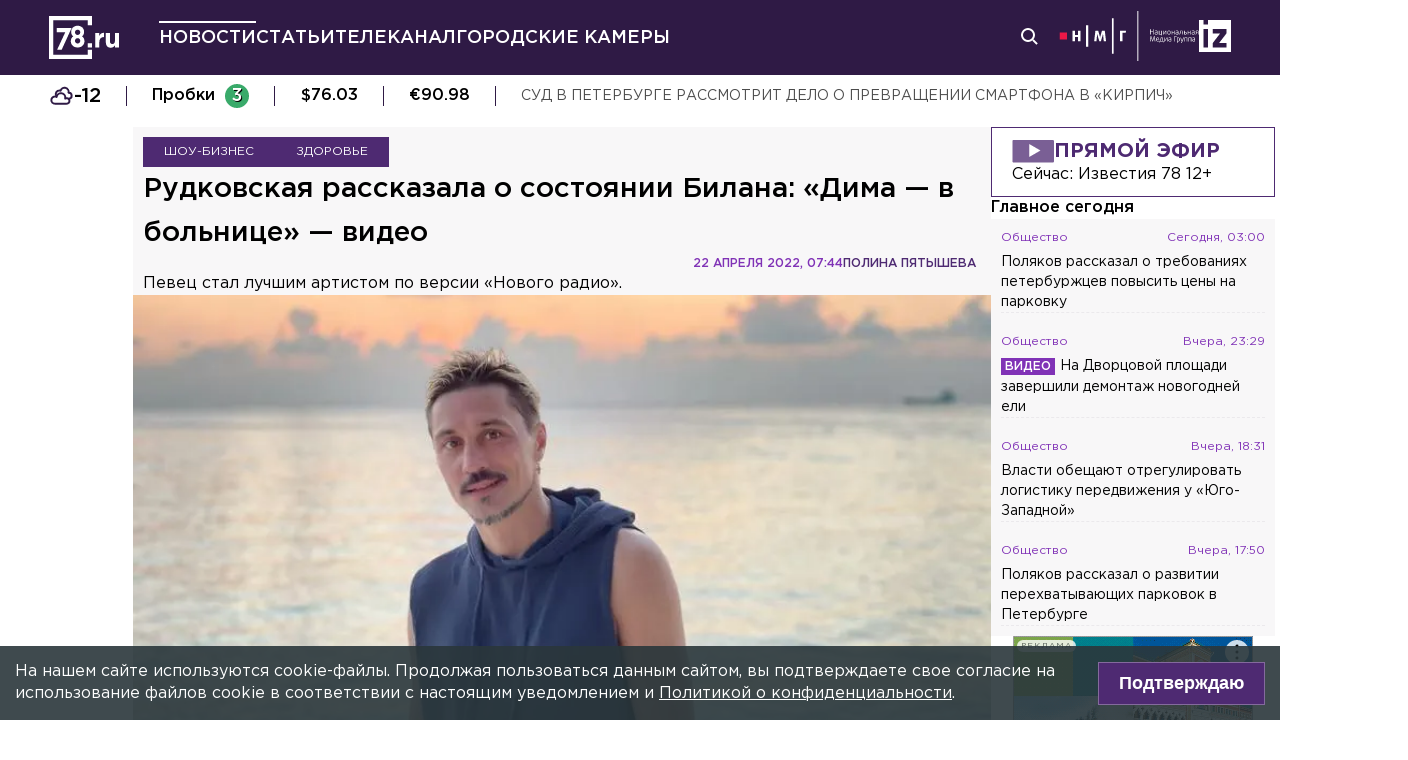

--- FILE ---
content_type: text/html; charset=utf-8
request_url: https://78.ru/news/2022-04-22/rudkovskaya_rasskazala_o_sostoyanii_bilana_dima_v_bolnice__video
body_size: 38293
content:
<!DOCTYPE html><html lang="ru" prefix="og: http://ogp.me/ns# article: http://ogp.me/ns/article# video: http://ogp.me/ns/video# fb: http://ogp.me/ns/fb# ya :http://webmaster.yandex.ru/vocabularies/ ya: https://yandex.ru/support/video/partners/markup.html"><head><meta charSet="utf-8"/><meta name="viewport" content="width=device-width, initial-scale=1"/><meta name="viewport" content="width=device-width"/><script async="" src="https://jsn.24smi.net/smi.js"></script><script async="" type="text/javascript" src="//yastatic.net/pcode/adfox/header-bidding.js"></script><script src="https://yandex.ru/ads/system/context.js" async=""></script><script src="https://tag.digitaltarget.ru/adcm.js" async=""></script><meta name="robots" content="max-image-preview:large"/><link rel="canonical" href="https://78.ru/news/2022-04-22/rudkovskaya-rasskazala-o-sostoyanii-bilana-dima-v-bolnice-video"/><link rel="amphtml" href="https://78.ru/amp/news/2022-04-22/rudkovskaya-rasskazala-o-sostoyanii-bilana-dima-v-bolnice-video"/><meta property="og:site_name" content="78.ru"/><title>Рудковская рассказала о состоянии Билана: «Дима в больнице» — ...</title><link rel="canonical" href="https://78.ru/news/2022-04-22/rudkovskaya-rasskazala-o-sostoyanii-bilana-dima-v-bolnice-video"/><meta property="og:url" content="https://78.ru/news/2022-04-22/rudkovskaya-rasskazala-o-sostoyanii-bilana-dima-v-bolnice-video" data-deny-helmet-attr="true"/><meta property="og:type" content="article" data-deny-helmet-attr="true"/><meta property="og:title" content="Рудковская рассказала о состоянии Билана: «Дима в больнице» — видео" data-deny-helmet-attr="true"/><meta property="og:description" content="Певец Дима Билан стал лучшим артистом по версии «Нового радио». Однако на тождественную церемонию премии вместо него пришла продюсер Яна Рудковская...." data-deny-helmet-attr="true"/><meta property="og:image" content="https://static.78.ru/images/uploads/1650613720301.jpg" data-deny-helmet-attr="true"/><meta property="og:image:secure_url" content="https://static.78.ru/images/uploads/1650613720301.jpg" data-deny-helmet-attr="true"/><meta property="og:site_name" content="78.ru" data-deny-helmet-attr="true"/><meta name="description" content="Певец Дима Билан стал лучшим артистом по версии «Нового радио». Однако на тождественную церемонию премии вместо него пришла продюсер Яна Рудковская...." data-deny-helmet-attr="true"/><meta name="next-head-count" content="16"/><link rel="icon" href="https://78.ru/favicon.ico" type="image/x-icon"/><link rel="icon" href="https://78.ru/favicon.png" type="image/png"/><link rel="icon" href="https://78.ru/favicon.svg" type="image/svg+xml"/><link rel="dns-prefetch" href="//bidder.criteo.com"/><link rel="dns-prefetch" href="//static.criteo.net"/><link rel="preload" href="//static.criteo.net/js/ld/publishertag.js" as="script" crossorigin="anonymous"/><link rel="preload" href="/_next/static/css/ef36775695591010.css" as="style"/><link rel="preload" href="/_next/static/css/b2e1322dcac60fea.css" as="style"/><link rel="preload" href="/_next/static/css/6dd6741c76292b56.css" as="style"/><link rel="preload" href="/_next/static/css/5e3ca278164558b6.css" as="style"/><script type="application/ld+json">{"@context":"http://schema.org/","publisher":{"@type":"Organization","name":"Телеканал 78","telephone":"+7(812)332-21-40","email":"info@78.ru","logo":{"@type":"ImageObject","url":"https://78.ru/_next/static/media/logo.65163682.svg","width":51,"height":51},"address":{"@type":"PostalAddress","streetAddress":"Петроградская набережная, дом 18, литера «А»","postalCode":"197046","addressLocality":"Санкт-Петербург, Россия"}},"@type":"NewsArticle","url":"https://78.ru/news/2022-04-22/rudkovskaya-rasskazala-o-sostoyanii-bilana-dima-v-bolnice-video","mainEntityOfPage":{"@type":"WebPage","@id":"https://78.ru/news/2022-04-22/rudkovskaya-rasskazala-o-sostoyanii-bilana-dima-v-bolnice-video"},"about":[{"@type":"Thing","name":"Шоу-бизнес"},{"@type":"Thing","name":"Здоровье"}],"name":"Рудковская рассказала о состоянии Билана: «Дима в больнице» — видео","headline":"Рудковская рассказала о состоянии Билана: «Дима — в больнице» — видео...","description":"Певец стал лучшим артистом по версии «Нового радио».","datePublished":"2022-04-22T07:44:52.266Z","dateModified":"2022-05-05T15:45:44.046Z","image":{"@type":"ImageObject","representativeOfPage":"true","url":"https://static.78.ru/images/uploads/1650613720301.jpg"},"author":{"@type":"Person","name":"Полина Пятышева"},"text":"Певец Дима Билан стал лучшим артистом по версии «Нового радио». Однако на тождественную церемонию премии вместо него пришла продюсер Яна Рудковская.Жена Плющенко забрала предназначенную для Билана статуэтку и заявила, что не ожидала получить премию в этом году. Также Рудковская поспешила успокоить фанатов, отметив, что певец до сих пор находится в больнице, но уже хорошо себя чувствует и идёт на поправку. Видео: instagram.com/rudkovskayaofficial*— Круто, когда ты работаешь и дружишь с таким парнем, который на протяжении стольких лет остаётся не только самым радируемым артистом СНГ и России, но и продолжает рвать стриминг и делать много интересной и качественной музыки, — написала она в Instagram*.*Соцсеть Instagram запрещена в России, она принадлежит корпорации Meta, которая признана в РФ экстремистской.Ранее 78.ru сообщал, что Рудковская осудила Дурова, отказавшегося от звания российского миллиардера."}</script><script>
							! function () {
								var t = document.createElement("script");
								t.type = "text/javascript", t.async = !0, t.src = "https://vk.com/js/api/openapi.js?160", t.onload =
									function () {
										VK.Retargeting.Init("VK-RTRG-311164-6ceRk"), VK.Retargeting.Hit()
									}, document.head.appendChild(t)
							}();
  						</script><script type="application/ld+json">{"@context":"http://schema.org/","@type":"Organization","name":"78.ru","url":"https://78.ru","sameAs":["https://ok.ru/channel78news","https://vk.com/channel78news","https://rutube.ru/channel/23565732/","https://t.me/good78news","https://twitter.com/good78news"]}</script><script type="application/ld+json">{"@context":"http://schema.org/","@type":"WebSite","url":"https://78.ru","potentialAction":{"@type":"SearchAction","target":"https://78.ru/search?page=1&query={search_term_string}","query-input":"required name=search_term_string"}}</script><script>
						if (false) {
							var adfoxBiddersMap = {
								"adriver": "807287",
								"sape": "2372133",
								"bidvol": "1755591",
								"umg": "3458826",
								"mediasniper": "3458829",
								"gnezdo": "2672658",
								"hybrid": "2979094"
							};
							var adUnits = [
								{
									"code": "adfox_151870572881383384",
									"bids": [
										{"bidder": "adriver", "params": {"placementId": "30:78ru_300x250_mob"}}, 
										{"bidder": "sape", "params": {"placementId": "836048"}},
										{"bidder": "bidvol", "params": {"placementId": "37207"}},
										{"bidder": "umg", "params": {"placementId": "14408"}},
										{"bidder": "mediasniper", "params": {"placementId": "17085"}},
										{"bidder": "gnezdo", "params": {"placementId": "358363"}},
										{"bidder": "hybrid", "params": {"placementId": "6602ab137bc72f23c0325b28"}}
									],
									"sizes": [[300, 250]]
								},
								{
									"code": "adfox_17290684068746336",
									"bids": [
										{"bidder": "gnezdo", "params": {"placementId": "358348"}},     
									],
									"sizes": [[300, 250]]
								}
								];
								var syncPixels = [{
									bidder: "hybrid",
										pixels: [
											"https://www.tns-counter.ru/V13a****idsh_ad/ru/CP1251/tmsec=idsh_mob/",
											"https://www.tns-counter.ru/V13a****idsh_vid/ru/CP1251/tmsec=idsh_78ru-hbrmob/",
											"https://mc.yandex.ru/watch/66716692?page-url=78ru%3Futm_source=mob_hybrid_default%26utm_medium=%26utm_campaign=%26utm_content=%26utm_term=&page-ref="+window.location.href
												]        
											}];
								
								
								
								var userTimeout = 1000;
								window.YaHeaderBiddingSettings = {
									biddersMap: adfoxBiddersMap,
									adUnits: adUnits,
									timeout: userTimeout,
									syncPixels: syncPixels
								};
						} else {
							var adfoxBiddersMap = {
								"adriver": "807287",
								"adfox_adsmart": "1368588",
								"sape": "2372133",
								"umg": "3458826",
								"mediasniper": "3458829",
								"bidvol": "1755591",
								"gnezdo": "2672658",
								"hybrid": "2979094"
							};
							var adUnits = [
								{
								  "code": "adfox_151870571044062955",
								  "bids": [
									   {"bidder": "adriver", "params": {"placementId": "30:78ru_240x400"}}, 
									   {"bidder": "sape", "params": {"placementId": "836046"}},
									   {"bidder": "bidvol", "params": {"placementId": "37205"}},
									   {"bidder": "umg", "params": {"placementId": "14406"}},
									   {"bidder": "mediasniper", "params": {"placementId": "17083"}},
									   {"bidder": "hybrid", "params": {"placementId": "6602ab137bc72f23c0325b2a"}},
									   {"bidder": "adfox_adsmart", "params": {
											  "p1": "cqguy",
											  "p2": "hhrn"
										}}
									],
									"sizes": [[240,400],[300,600]]
								}, 
								{
								  "code": "adfox_151870565018247668",
								  "bids": [
									   {"bidder": "adriver", "params": {"placementId": "30:78ru_970x250_top"}}, 
									   {"bidder": "bidvol", "params": {"placementId": "37203"}},
									   {"bidder": "umg", "params": {"placementId": "14404"}},
									   {"bidder": "mediasniper", "params": {"placementId": "17081"}},
									   {"bidder": "sape", "params": {"placementId": "836044"}},
									   {"bidder": "hybrid", "params": {"placementId": "6602ab147bc72f23c0325b2b"}},
									],
									"sizes": [[970, 250],[728, 250],[728, 90],[990, 90],[990, 250]]
								}, 
								{
								  "code": "adfox_15199039683662276",
								  "bids": [
									   {"bidder": "adriver", "params": {"placementId": "30:78ru_970x250_mid"}}, 
									   {"bidder": "bidvol", "params": {"placementId": "37204"}},
									   {"bidder": "umg", "params": {"placementId": "14405"}},
									   {"bidder": "sape", "params": {"placementId": "836045"}},
									   {"bidder": "mediasniper", "params": {"placementId": "17082"}},
									   {"bidder": "hybrid", "params": {"placementId": "6602ab147bc72f23c0325b2c"}},
									   {"bidder": "adfox_adsmart","params": {
												"pp": "h",
												"ps": "czbl",
												"p2": "ul",
												"puid20": ""
											}},
											
									],
									"sizes": [[970, 250],[728, 250],[728, 90],[990, 90],[990, 250]]
								},
								{
							  "code": "adfox_16189978387917909",
							  "codeType": "combo",
								"bids": [
								  {"bidder": "sape", "params": {"placementId": "836047"}},
								  {"bidder": "gnezdo", "params": {"placementId": "358347"}},
								  {"bidder": "umg", "params": {"placementId": "14407"}},
								  {"bidder": "mediasniper", "params": {"placementId": "17084"}},
								  {"bidder": "bidvol", "params": {"placementId": "37206"}}
								],
							"sizes": [[640,320]]
							  }];
								var syncPixels = [{
									bidder: "hybrid",
										pixels: [
											"https://www.tns-counter.ru/V13a****idsh_ad/ru/CP1251/tmsec=idsh_dis/",
											"https://www.tns-counter.ru/V13a****idsh_vid/ru/CP1251/tmsec=idsh_78ru-hbrdis/",
											"https://mc.yandex.ru/watch/66716692?page-url=78ru%3Futm_source=dis_hybrid_default%26utm_medium=%26utm_campaign=%26utm_content=%26utm_term=&page-ref="+window.location.href
											   ]        
										   }];
								
								
								
								var userTimeout = 2000;
								window.YaHeaderBiddingSettings = {
									biddersMap: adfoxBiddersMap,
									adUnits: adUnits,
									timeout: userTimeout,
									syncPixels: syncPixels
								};
						}	
					</script><script></script><script>var adcm_config ={ id: 7154 };</script><link rel="stylesheet" href="/_next/static/css/ef36775695591010.css" data-n-g=""/><link rel="stylesheet" href="/_next/static/css/b2e1322dcac60fea.css" data-n-p=""/><link rel="stylesheet" href="/_next/static/css/6dd6741c76292b56.css" data-n-p=""/><link rel="stylesheet" href="/_next/static/css/5e3ca278164558b6.css"/><noscript data-n-css=""></noscript><script defer="" noModule="" src="/_next/static/chunks/polyfills-42372ed130431b0a.js"></script><script defer="" src="/_next/static/chunks/879.91850bf1689a1729.js"></script><script src="/_next/static/chunks/webpack-97275f214a12727f.js" defer=""></script><script src="/_next/static/chunks/framework-c7820b02eddf65fa.js" defer=""></script><script src="/_next/static/chunks/main-c9201dc0248fe8ef.js" defer=""></script><script src="/_next/static/chunks/pages/_app-4a8cf0f9a4be6731.js" defer=""></script><script src="/_next/static/chunks/5839-aa0ee89d45d54b42.js" defer=""></script><script src="/_next/static/chunks/585-8d8c1457139410c4.js" defer=""></script><script src="/_next/static/chunks/6917-a708ca23b6967ab7.js" defer=""></script><script src="/_next/static/chunks/2849-7d0f476571d63e38.js" defer=""></script><script src="/_next/static/chunks/9744-99d77d5216815a79.js" defer=""></script><script src="/_next/static/chunks/2649-93997b502f953187.js" defer=""></script><script src="/_next/static/chunks/pages/%5B...args%5D-ff6d4280c011cfb9.js" defer=""></script><script src="/_next/static/godfRvBWQIzPQqrvCDBqR/_buildManifest.js" defer=""></script><script src="/_next/static/godfRvBWQIzPQqrvCDBqR/_ssgManifest.js" defer=""></script></head><body><script>(function(m,e,t,r,i,k,a){m[i]=m[i]||function(){(m[i].a=m[i].a||[]).push(arguments)};
							m[i].l=1*new Date();k=e.createElement(t),a=e.getElementsByTagName(t)[0],k.async=1,k.src=r,a.parentNode.insertBefore(k,a)})
						(window, document, "script", "https://mc.yandex.ru/metrika/tag.js", "ym");
					
						ym(45859464, "init", {
							clickmap:true,
							trackLinks:true,
							accurateTrackBounce:true
						});</script><script>
						new Image().src = "//counter.yadro.ru/hit;mic_izvestia?r" +
						escape(document.referrer) + ((typeof (screen) == "undefined") ? "" :
						";s" + screen.width + "*" + screen.height + "*" + (screen.colorDepth ?
						screen.colorDepth : screen.pixelDepth)) + ";u" + escape(document.URL) +
						";" + Math.random();
						</script><script>
							var _tmr = window._tmr || (window._tmr = []);
							_tmr.push({id: "3126642", type: "pageView", start: (new Date()).getTime()});
							(function (d, w, id) {
							  if (d.getElementById(id)) return;
							  var ts = d.createElement("script"); ts.type = "text/javascript"; ts.async = true; ts.id = id;
							  ts.src = "https://top-fwz1.mail.ru/js/code.js";
							  var f = function () {var s = d.getElementsByTagName("script")[0]; s.parentNode.insertBefore(ts, s);};
							  if (w.opera == "[object Opera]") { d.addEventListener("DOMContentLoaded", f, false); } else { f(); }
							})(document, window, "topmailru-code");
  						</script><link rel="preload" as="image" href="/_next/static/media/nmglogo.1f479b7e.svg"/><link rel="preload" as="image" href="/_next/static/media/izlogo.5444f20d.svg"/><div id="__next"><header class="header_mobileContainer__6ANU8"><button class="mobile-menu_anchor__6wWdG header_mobileMenu__x23iX"><svg width="34" height="29" viewBox="0 0 34 29" fill="none" xmlns="http://www.w3.org/2000/svg"><line y1="6.16675" x2="30" y2="6.16675" stroke="white" stroke-width="3"></line><line y1="16.1665" x2="30" y2="16.1665" stroke="white" stroke-width="3"></line><line y1="26.1665" x2="30" y2="26.1665" stroke="white" stroke-width="3"></line><circle cx="24.5" cy="10" r="9.5" fill="#2F1A45"></circle><circle cx="24.1815" cy="9.68151" r="4.18151" stroke="white" stroke-width="2"></circle><path d="M29.8563 16.9606C30.4421 17.5463 31.3919 17.5463 31.9777 16.9606C32.5634 16.3748 32.5634 15.425 31.9777 14.8392L29.8563 16.9606ZM31.9777 14.8392L28.7392 11.6008L26.6179 13.7221L29.8563 16.9606L31.9777 14.8392Z" fill="white"></path></svg></button><div class="mobile-menu_drawer_back__IDSRS" style="display:none"></div><div class="mobile-menu_drawer__FPko1" style="left:-400vw"><nav class="top-navigation mobile-menu_navigation__FM_Io"><ul class="top-navigation__list"><li class="top-drop"><div class="top-navigation__item top-navigation__item_rose"><a class="link_container__aJnAk" href="/">Главная</a></div></li><li class="top-drop"><div class="top-navigation__item top-navigation__item_rose active-item"><a class="link_container__aJnAk" href="/news">Новости</a></div></li><li class="top-drop"><div class="top-navigation__item top-navigation__item_blue"><a class="link_container__aJnAk" href="/articles">Статьи</a></div></li><li class="top-drop"><div class="top-navigation__item top-navigation__item_green"><a class="link_container__aJnAk" href="/tv">Телеканал</a></div><button class="top-navigation-expand"><svg width="14" height="14" viewBox="0 0 24 14" fill="none" xmlns="http://www.w3.org/2000/svg"><path d="M2 2L12 12L22 2" stroke="#C4C4C4" stroke-width="4" stroke-linecap="round" stroke-linejoin="round"></path></svg></button><div class="top-drop sub-menu" style="display:none"><div class="top-drop sub-menu__divider"></div><div class="top-drop sub-menu__items"><a class="link_container__aJnAk" href="/tv/schedule">Телепрограмма</a><a class="link_container__aJnAk" href="/tv/programs">Программы</a><a class="link_container__aJnAk" href="/tv">Прямой эфир</a><a class="link_container__aJnAk" href="/tv/surdo">Программы с сурдопереводом</a></div></div></li><li class="top-drop"><div class="top-navigation__item top-navigation__item_green"><a class="link_container__aJnAk" href="/cams">Городские камеры</a></div></li><li class="top-drop"><div class="top-navigation__item top-navigation__item_green">Проекты</div></li></ul><nav class="footer-links_container__C3gg2"><a class="link_container__aJnAk link_container_black__4YnOm" href="/contacts">Контакты</a><a class="link_container__aJnAk link_container_black__4YnOm" href="/adv">Реклама и спонсорство</a><a class="link_container__aJnAk link_container_black__4YnOm" href="/connect">Как нас смотреть?</a><a class="link_container__aJnAk link_container_black__4YnOm" href="/rules">Правовая информация</a><a class="link_container__aJnAk link_container_black__4YnOm" href="/safety">Охрана труда</a><a target="_blank" href="https://infopovod.iz.ru/?from=tv78">Обратная связь</a></nav></nav><div class="mobile-menu_info__CqZ6W"><div class="mobile-menu_socials___KuGY"><ul><li class="social-block_header__mzlrT">Новости в социальных сетях</li><li class="social-block_icons__SyC6K"><a href="https://vk.com/channel78news"><svg xmlns="http://www.w3.org/2000/svg" viewBox="0 0 25 25" preserveAspectRatio="xMidYMid meet" fill="none" class="container_icons "><g clip-path="url(#a)"><rect width="23" height="23" x="2.005" y="1.169" class="foreground" rx="11.5"></rect><path class="background" stroke-width="0.5" d="M20.573 17.579h-1.67c-.633 0-.829-.503-1.965-1.655-.99-.959-1.428-1.087-1.671-1.087-.342 0-.44.097-.44.568v1.51c0 .406-.129.649-1.2.649a6.518 6.518 0 0 1-5.097-3.042l-.016-.027a13.39 13.39 0 0 1-2.63-5.477l-.017-.09c0-.243.097-.47.568-.47h1.671c.422 0 .584.194.748.648.826 2.387 2.207 4.48 2.775 4.48.211 0 .309-.097.309-.632v-2.469c-.066-1.136-.666-1.233-.666-1.639a.403.403 0 0 1 .422-.39h2.63c.357 0 .486.196.486.617v3.329c0 .356.163.487.26.487.211 0 .39-.13.78-.52.808-.986 1.499-2.115 2.025-3.332l.036-.092a.743.743 0 0 1 .69-.472l.043.001h-.002 1.67c.504 0 .618.259.504.617a21.077 21.077 0 0 1-2.296 3.92l.04-.057c-.178.292-.243.422 0 .748.178.243.763.746 1.152 1.2a7.253 7.253 0 0 1 1.393 1.923l.02.042c.162.47-.082.713-.553.713l.002-.001Zm-3.537-16.41H9.975c-6.444 0-7.97 1.525-7.97 7.97v7.06c0 6.445 1.526 7.97 7.97 7.97h7.06c6.445 0 7.97-1.525 7.97-7.97V9.14c0-6.445-1.542-7.97-7.97-7.97Z"></path></g><defs><clipPath id="a"><path class="foreground" d="M.833 0h25v25h-25z"></path></clipPath></defs></svg></a><a href="https://t.me/good78news"><svg xmlns="http://www.w3.org/2000/svg" viewBox="0 0 25 25" preserveAspectRatio="xMidYMid meet" fill="none" class="container_icons "><g clip-path="url(#a)"><path class="background" d="M12.5 0C5.596 0 0 5.596 0 12.5S5.596 25 12.5 25 25 19.404 25 12.5 19.404 0 12.5 0Z"></path><path class="foreground" d="M18.582 7.19 16.35 18.448s-.313.78-1.171.406l-5.152-3.95-1.874-.905L5 12.936s-.483-.172-.53-.547c-.047-.374.546-.577.546-.577l12.537-4.918s1.03-.453 1.03.297Z"></path><path fill="#D2E5F1" d="M9.63 18.32s-.15-.013-.337-.607c-.187-.593-1.14-3.716-1.14-3.716l7.572-4.808s.437-.266.422 0c0 0 .078.047-.156.265-.235.219-5.949 5.355-5.949 5.355"></path><path fill="#B5CFE4" d="m12.002 16.418-2.038 1.858s-.16.12-.333.045l.39-3.452"></path></g><defs><clipPath id="a"><path fill="#fff" d="M0 0h25v25H0z"></path></clipPath></defs></svg></a><a href="https://dzen.ru/id/5a0d4fd2581669840fa11b45"><svg xmlns="http://www.w3.org/2000/svg" viewBox="0 0 25 25" preserveAspectRatio="xMidYMid meet" fill="none" class="container_icons "><g clip-path="url(#a)"><path d="M12.431 24.854h0.099c4.936 0 7.8 -0.497 9.83 -2.467 2.069 -2.09 2.547 -4.974 2.547 -9.89v-0.139c0 -4.915 -0.478 -7.78 -2.547 -9.89C20.332 0.497 17.446 0 12.532 0h-0.099C7.497 0 4.631 0.497 2.601 2.467 0.532 4.557 0.055 7.442 0.055 12.357v0.139c0 4.915 0.478 7.78 2.547 9.89 2.01 1.97 4.896 2.467 9.83 2.467" class="background"></path><path d="M21.948 12.238c0 -0.095 -0.077 -0.173 -0.172 -0.178 -3.397 -0.129 -5.464 -0.562 -6.911 -2.008 -1.449 -1.449 -1.881 -3.518 -2.01 -6.922 -0.003 -0.095 -0.081 -0.172 -0.178 -0.172H12.283c-0.095 0 -0.173 0.077 -0.178 0.172 -0.129 3.403 -0.56 5.473 -2.01 6.922 -1.448 1.448 -3.514 1.88 -6.911 2.008 -0.095 0.003 -0.172 0.081 -0.172 0.178v0.396c0 0.095 0.077 0.173 0.172 0.178 3.397 0.129 5.464 0.562 6.911 2.008S11.973 18.33 12.104 21.72c0.003 0.095 0.081 0.172 0.178 0.172h0.398c0.095 0 0.173 -0.077 0.178 -0.172 0.13 -3.391 0.562 -5.454 2.008 -6.9 1.448 -1.448 3.514 -1.88 6.911 -2.008 0.095 -0.003 0.172 -0.081 0.172 -0.178V12.238z" class="foreground"></path></g><defs><clipPath id="a"><path fill="#fff" d="M0.055 0h24.858v24.858H0.055z"></path></clipPath></defs></svg></a></li></ul><ul><li class="social-block_header__mzlrT">Телеканал в социальных сетях</li><li class="social-block_icons__SyC6K"><a href="https://vk.com/78promo"><svg xmlns="http://www.w3.org/2000/svg" viewBox="0 0 25 25" preserveAspectRatio="xMidYMid meet" fill="none" class="container_icons "><g clip-path="url(#a)"><rect width="23" height="23" x="2.005" y="1.169" class="foreground" rx="11.5"></rect><path class="background" stroke-width="0.5" d="M20.573 17.579h-1.67c-.633 0-.829-.503-1.965-1.655-.99-.959-1.428-1.087-1.671-1.087-.342 0-.44.097-.44.568v1.51c0 .406-.129.649-1.2.649a6.518 6.518 0 0 1-5.097-3.042l-.016-.027a13.39 13.39 0 0 1-2.63-5.477l-.017-.09c0-.243.097-.47.568-.47h1.671c.422 0 .584.194.748.648.826 2.387 2.207 4.48 2.775 4.48.211 0 .309-.097.309-.632v-2.469c-.066-1.136-.666-1.233-.666-1.639a.403.403 0 0 1 .422-.39h2.63c.357 0 .486.196.486.617v3.329c0 .356.163.487.26.487.211 0 .39-.13.78-.52.808-.986 1.499-2.115 2.025-3.332l.036-.092a.743.743 0 0 1 .69-.472l.043.001h-.002 1.67c.504 0 .618.259.504.617a21.077 21.077 0 0 1-2.296 3.92l.04-.057c-.178.292-.243.422 0 .748.178.243.763.746 1.152 1.2a7.253 7.253 0 0 1 1.393 1.923l.02.042c.162.47-.082.713-.553.713l.002-.001Zm-3.537-16.41H9.975c-6.444 0-7.97 1.525-7.97 7.97v7.06c0 6.445 1.526 7.97 7.97 7.97h7.06c6.445 0 7.97-1.525 7.97-7.97V9.14c0-6.445-1.542-7.97-7.97-7.97Z"></path></g><defs><clipPath id="a"><path class="foreground" d="M.833 0h25v25h-25z"></path></clipPath></defs></svg></a><a href="https://rutube.ru/channel/23565732/"><svg xmlns="http://www.w3.org/2000/svg" viewBox="0 0 25 25" preserveAspectRatio="xMidYMid meet" fill="none" class="container_icons "><g clip-path="url(#a)"><mask id="b" width="26" height="25" x="0" y="0" maskUnits="userSpaceOnUse" style="mask-type:luminance"><path class="background" d="M19.26 0H6.74A5.892 5.892 0 0 0 .846 5.892v12.521a5.892 5.892 0 0 0 5.892 5.893H19.26a5.892 5.892 0 0 0 5.893-5.893V5.893A5.892 5.892 0 0 0 19.26 0Z"></path></mask><g mask="url(#b)"><path class="background" d="M25.153 0H.847v24.306h24.306V0Z"></path><path fill="#ED143B" d="M25.153 12.153c6.712 0 12.153-5.441 12.153-12.153 0-6.712-5.441-12.153-12.153-12.153C18.44-12.153 13-6.712 13 0c0 6.712 5.441 12.153 12.153 12.153Z"></path><path class="foreground" d="M15.86 11.598H8.68V8.756h7.18c.42 0 .712.073.858.201.147.128.237.365.237.71v1.02c0 .365-.09.602-.237.73-.146.127-.438.182-.857.182v-.001Zm.493-5.52H5.635v12.151H8.68v-3.953h5.612l2.663 3.953h3.41l-2.936-3.972c1.083-.16 1.569-.492 1.97-1.039.4-.546.602-1.42.602-2.587V9.72c0-.692-.074-1.239-.202-1.658a2.763 2.763 0 0 0-.656-1.11 2.967 2.967 0 0 0-1.13-.675c-.439-.128-.986-.2-1.66-.2Z"></path></g></g><defs><clipPath id="a"><path fill="#fff" d="M.5 0h25v24.306H.5z"></path></clipPath></defs></svg></a><a href="https://dzen.ru/78ru"><svg xmlns="http://www.w3.org/2000/svg" viewBox="0 0 25 25" preserveAspectRatio="xMidYMid meet" fill="none" class="container_icons "><g clip-path="url(#a)"><path d="M12.431 24.854h0.099c4.936 0 7.8 -0.497 9.83 -2.467 2.069 -2.09 2.547 -4.974 2.547 -9.89v-0.139c0 -4.915 -0.478 -7.78 -2.547 -9.89C20.332 0.497 17.446 0 12.532 0h-0.099C7.497 0 4.631 0.497 2.601 2.467 0.532 4.557 0.055 7.442 0.055 12.357v0.139c0 4.915 0.478 7.78 2.547 9.89 2.01 1.97 4.896 2.467 9.83 2.467" class="background"></path><path d="M21.948 12.238c0 -0.095 -0.077 -0.173 -0.172 -0.178 -3.397 -0.129 -5.464 -0.562 -6.911 -2.008 -1.449 -1.449 -1.881 -3.518 -2.01 -6.922 -0.003 -0.095 -0.081 -0.172 -0.178 -0.172H12.283c-0.095 0 -0.173 0.077 -0.178 0.172 -0.129 3.403 -0.56 5.473 -2.01 6.922 -1.448 1.448 -3.514 1.88 -6.911 2.008 -0.095 0.003 -0.172 0.081 -0.172 0.178v0.396c0 0.095 0.077 0.173 0.172 0.178 3.397 0.129 5.464 0.562 6.911 2.008S11.973 18.33 12.104 21.72c0.003 0.095 0.081 0.172 0.178 0.172h0.398c0.095 0 0.173 -0.077 0.178 -0.172 0.13 -3.391 0.562 -5.454 2.008 -6.9 1.448 -1.448 3.514 -1.88 6.911 -2.008 0.095 -0.003 0.172 -0.081 0.172 -0.178V12.238z" class="foreground"></path></g><defs><clipPath id="a"><path fill="#fff" d="M0.055 0h24.858v24.858H0.055z"></path></clipPath></defs></svg></a></li></ul></div><div class="copyright_container__YetCE mobile-menu_copyright__jliUp"><span>Авторское право на систему визуализации содержимого сайта 78.ru, а также на исходные данные, включая тексты, фотографии, аудио и видеоматериалы, графические изображения, иные произведения и товарные знаки принадлежит ООО «ТВ КУПОЛ». Указанная информация охраняется в соответствии с законодательством РФ и международными соглашениями.</span><span>При использовании материалов сайта 78.ru просьба ссылаться на сетевое издание 78.ru, используя гиперссылку, частичное цитирование возможно только при условии гиперссылки на 78.ru</span><span>Ответственность за содержание любых рекламных материалов, размещенных на сайте 78.ru, несет рекламодатель.</span><span>Новости, аналитика, прогнозы и другие материалы, представленные на данном сайте, не являются офертой или рекомендацией к покупке или продаже каких-либо активов.</span><span>Свидетельство о регистрации СМИ Эл № ФС77-71293 выдано Роскомнадзором 17.10.2017</span><span>Все права защищены © ООО «ТВ КУПОЛ» <!-- -->2026<!-- --> г.</span><span>На 78.ru применяются рекомендательные технологии (информационные технологии предоставления информации на основе сбора, систематизации и анализа сведений, относящихся к предпочтениям пользователей сети «Интернет», находящихся на территории Российской Федерации). <a href="/recrules">Подробнее</a></span></div></div></div><a class="header_logo__Yr3dL" href="/"><svg xmlns="http://www.w3.org/2000/svg" xml:space="preserve" viewBox="0 0 841.89 516.68"><path fill="currentColor" d="M466.88 326.35h49.79v51.51h-49.79v-51.51zm89.44-121.04h48.93v34.77c9.98-23.82 26.08-39.27 55.05-37.99v51.19h-2.58c-32.51 0-52.47 19.64-52.47 60.84v63.74h-48.93V205.31zm127.51 111.71v-111.7h48.93v96.25c0 23.18 10.94 35.09 29.62 35.09s30.58-11.91 30.58-35.09v-96.25h48.93v172.55h-48.93V353.4c-11.27 14.49-25.75 27.69-50.54 27.69-37.02-.01-58.59-24.48-58.59-64.07zm-286.45-72.59c15.17-12.11 24.83-28.51 24.83-54.67 0-41.15-31.04-72.57-77.91-72.57s-77.91 31.8-77.91 71.82c0 26.86 9.65 43.31 24.83 55.42-17.6 12.72-28.97 30.06-28.97 59.45 0 41.41 32.69 74.31 82.05 74.31s82.05-32.51 82.05-75.08c0-28.63-11.38-45.96-28.97-58.68zm-53.08 85.75c-19.95 0-31.67-14.36-31.67-31.37 0-18.52 12.35-32.51 31.67-32.51s31.67 13.61 31.67 32.89c0 16.25-11.72 30.99-31.67 30.99zm0-102.27c-19.32 0-31.67-13.84-31.67-32.17 0-16.84 11.72-31.05 31.67-31.05 19.95 0 31.67 14.59 31.67 30.67 0 19.08-12.36 32.55-31.67 32.55zM92.01 144.52v49.75H196.2L97.07 406.36h55.1l119.2-261.84H92.01zm374.67 322.16H50V50h416.68v59.98h49.99V0H0v516.68h516.67V406.32h-49.99v60.36z"></path></svg></a><a class="header_air__Zx0Ds" href="/tv">Прямой эфир</a></header><header class="header_container__ZsU2m"><div class="header_inner__nF8z4"><a class="header_logo__Yr3dL" href="/"><svg xmlns="http://www.w3.org/2000/svg" xml:space="preserve" viewBox="0 0 841.89 516.68"><path fill="currentColor" d="M466.88 326.35h49.79v51.51h-49.79v-51.51zm89.44-121.04h48.93v34.77c9.98-23.82 26.08-39.27 55.05-37.99v51.19h-2.58c-32.51 0-52.47 19.64-52.47 60.84v63.74h-48.93V205.31zm127.51 111.71v-111.7h48.93v96.25c0 23.18 10.94 35.09 29.62 35.09s30.58-11.91 30.58-35.09v-96.25h48.93v172.55h-48.93V353.4c-11.27 14.49-25.75 27.69-50.54 27.69-37.02-.01-58.59-24.48-58.59-64.07zm-286.45-72.59c15.17-12.11 24.83-28.51 24.83-54.67 0-41.15-31.04-72.57-77.91-72.57s-77.91 31.8-77.91 71.82c0 26.86 9.65 43.31 24.83 55.42-17.6 12.72-28.97 30.06-28.97 59.45 0 41.41 32.69 74.31 82.05 74.31s82.05-32.51 82.05-75.08c0-28.63-11.38-45.96-28.97-58.68zm-53.08 85.75c-19.95 0-31.67-14.36-31.67-31.37 0-18.52 12.35-32.51 31.67-32.51s31.67 13.61 31.67 32.89c0 16.25-11.72 30.99-31.67 30.99zm0-102.27c-19.32 0-31.67-13.84-31.67-32.17 0-16.84 11.72-31.05 31.67-31.05 19.95 0 31.67 14.59 31.67 30.67 0 19.08-12.36 32.55-31.67 32.55zM92.01 144.52v49.75H196.2L97.07 406.36h55.1l119.2-261.84H92.01zm374.67 322.16H50V50h416.68v59.98h49.99V0H0v516.68h516.67V406.32h-49.99v60.36z"></path></svg></a><nav class="top-navigation"><ul class="top-navigation__list"><li class="top-drop"><div class="top-navigation__item top-navigation__item_rose active-item"><a class="link_container__aJnAk" href="/news">Новости</a></div></li><li class="top-drop"><div class="top-navigation__item top-navigation__item_blue"><a class="link_container__aJnAk" href="/articles">Статьи</a></div></li><li class="top-drop"><div class="top-navigation__item top-navigation__item_green"><a class="link_container__aJnAk" href="/tv">Телеканал</a></div><button class="top-navigation-expand"><svg width="14" height="14" viewBox="0 0 24 14" fill="none" xmlns="http://www.w3.org/2000/svg"><path d="M2 2L12 12L22 2" stroke="#C4C4C4" stroke-width="4" stroke-linecap="round" stroke-linejoin="round"></path></svg></button><div class="top-drop sub-menu" style="display:none"><div class="top-drop sub-menu__divider"></div><div class="top-drop sub-menu__items"><a class="link_container__aJnAk" href="/tv/schedule">Телепрограмма</a><a class="link_container__aJnAk" href="/tv/programs">Программы</a><a class="link_container__aJnAk" href="/tv">Прямой эфир</a><a class="link_container__aJnAk" href="/tv/surdo">Программы с сурдопереводом</a></div></div></li><li class="top-drop"><div class="top-navigation__item top-navigation__item_green"><a class="link_container__aJnAk" href="/cams">Городские камеры</a></div></li><li class="top-drop"><div class="top-navigation__item top-navigation__item_green">Проекты</div></li></ul></nav><form class="search_container__n54Ty" action="/search"><input type="hidden" name="page" value="1"/><fieldset><button type="button" class="search_submit__8CyvH"><svg xmlns="http://www.w3.org/2000/svg" width="17" height="17"><g fill="none" fill-rule="evenodd"><path d="M-3-3h23v23H-3z"></path><path fill="currentColor" fill-rule="nonzero" d="M7 14A7 7 0 1 1 7 0a7 7 0 0 1 0 14Zm0-2A5 5 0 1 0 7 2a5 5 0 0 0 0 10Z"></path><path fill="currentColor" d="m12.586 11.172 4.242 4.242-1.414 1.414-4.242-4.242z"></path></g></svg></button></fieldset></form><div class="header_partners__yK6vp"><a href="https://nmg.ru" rel="noreferrer" target="_blank"><img src="/_next/static/media/nmglogo.1f479b7e.svg" alt=""/></a><a href="//iz.ru" target="_blank" rel="noreferrer"><img src="/_next/static/media/izlogo.5444f20d.svg" alt="Информационный портал IZ.RU" title="Информационный портал IZ.RU"/></a></div></div></header><div class="banner_container__eBDD2"><div class="adriver_container__k_PxW top-banner__inner"></div></div><div class="banner_container__eBDD2"><div class="adriver_container__k_PxW top_mob-banner__inner"></div></div><!--$--><div class="widgets_container__AOQ2J"><div class="widgets_widgets_box__YlUKz"><div class="weather_container__qcLXz"><div class="weather_icon__zq8cg"><svg xmlns="http://www.w3.org/2000/svg" viewBox="0 0 32 32" icontype="04d"><path d="M7.57 25.19C5.05 25.19 3 23.15 3 20.62s2.04-4.57 4.57-4.57c.79 0 1.53.2 2.17.55a5.622 5.622 0 0 1 11.18.85c0 .43-.05.85-.14 1.26a3.508 3.508 0 0 1 5.41 2.95c0 1.94-1.57 3.51-3.51 3.51H7.57Z"></path><path d="M9.17 15.06a4.569 4.569 0 0 1 4.02-6.74c.57 0 1.11.1 1.61.29a5.267 5.267 0 0 1 10.22 2.52h.11a3.862 3.862 0 0 1 .35 7.71"></path></svg></div><div> <!-- -->-12</div></div><div class="widgets_splitter__eaFil"></div><div class="jams_container__0f8Dg"><div>Пробки</div><div class="jams_points__vtO_n" style="background:#39aa6a">3</div></div><div class="widgets_splitter__eaFil"></div><div class="rates_item__fc3by"><span>$</span>76.03</div><div class="widgets_splitter__eaFil"></div><div class="rates_item__fc3by"><span>€</span>90.98</div><div class="widgets_splitter__eaFil"></div><!--$--><div class="infostring_container__d710_"><a class="link_container__aJnAk link_container_black__4YnOm infostring_item__VEJwf infostring_active__Z9WRf" href="/news/2026-01-30/polyakov-rasskazal-o-trebovaniyah-peterburzhcev-povisit-ceni-na-parkovku">ПОЛЯКОВ РАССКАЗАЛ О ТРЕБОВАНИЯХ ПЕТЕРБУРЖЦЕВ ПОВЫСИТЬ ЦЕНЫ НА ПАРКОВКУ</a></div><!--/$--></div></div><!--/$--><!--$--><div class="layout_container__ZJxo9"><div class="main_block"><div class="layout_body__wzGaG"><div><div class="box_container__6yk3Z box_filled___VujL box_vertical__pNXAk box_container__6yk3Z" data-orientation="vertical"><div class="badge-container"><a class="badge_container__cUfLE" href="/topic/shoubiznes">ШОУ-БИЗНЕС</a><a class="badge_container__cUfLE" href="/topic/zdorove">ЗДОРОВЬЕ</a></div><h1 title="Рудковская рассказала о состоянии Билана: «Дима — в больнице» — видео" class="heading headingH1 heading_container__rDcfh heading_h1__CXcoi">Рудковская рассказала о состоянии Билана: «Дима — в больнице» — видео</h1><div class="date-category-heading date-category-heading_container__xepT_ date-category-heading_reverse__m__c5"><div class="date-category-heading_category__2wlLp">Полина Пятышева</div><div class="date-category-heading_date___0XSc"><span class="author-and-date_containerDate__EJTrp">22 апреля 2022, 10:44</span></div></div><div class="text_container___ManF text_middle__72yGQ publication-lead">Певец стал лучшим артистом по версии «Нового радио».</div><div style="margin-right:-10px;margin-left:-10px"><div class="image_viewImg__GvYRT"><img class="" loading="lazy" decoding="async" alt="" src="https://static.78.ru/images/uploads/1650613720301.jpg" srcSet="https://static.78.ru/images/uploads/1650613720301.jpg?width=375 375w, https://static.78.ru/images/uploads/1650613720301.jpg?width=750 750w, https://static.78.ru/images/uploads/1650613720301.jpg?width=800 800w, https://static.78.ru/images/uploads/1650613720301.jpg?width=1600 1700w" width="100%" height="100%" sizes="(min-width: 1200px) 800px, (max-width: 575px) 375px, 750px"/></div><figcaption class="publication-head_preview_caption__KCf16">Фото: vk.com/bilandima_official</figcaption></div></div><div class="inline-content_container__EhesP"><div class="publication__body"><p class="md-block-unstyled">Певец Дима Билан стал лучшим артистом по версии «Нового радио». Однако на тождественную церемонию премии вместо него пришла продюсер Яна Рудковская.</p><p class="md-block-unstyled">Жена Плющенко забрала предназначенную для Билана статуэтку и заявила, что не ожидала получить премию в этом году. Также Рудковская поспешила успокоить фанатов, отметив, что певец до сих пор находится в больнице, но уже хорошо себя чувствует и идёт на поправку. </p><figure class="md-block-atomic"><div id="1651765543992" class="gplayer" style="height:100%;width:100%"><span></span></div></figure><p class="md-block-unstyled"><em class="md-inline-italic">Видео: instagram.com/rudkovskayaofficial*</em></p><blockquote class="md-block-blockquote">— Круто, когда ты работаешь и дружишь с таким парнем, который на протяжении стольких лет остаётся не только самым радируемым артистом СНГ и России, но и продолжает рвать стриминг и делать много интересной и качественной музыки, — написала она в Instagram*.</blockquote><p class="md-block-unstyled"><em class="md-inline-italic">*Соцсеть Instagram запрещена в России, она принадлежит корпорации Meta, которая признана в РФ экстремистской.</em></p><p class="md-block-unstyled">Ранее 78.ru сообщал, что Рудковская <a class="md-inline-link" href="https://78.ru/news/2022-04-17/rudkovskaya_osudila_durova_otkazavshegosya_ot_zvaniya_rossiiskogo_milliardera">осудила Дурова</a>, отказавшегося от звания российского миллиардера.</p></div></div><div class="sharing-row_container__VWbyp"><a target="_blank" rel="noopener nofollow noreferrer" href="https://infopovod.iz.ru/?from=tv78"><div class="infopovod_info___VJwy"><div class="infopovod_info__img__PjFds"><div class="infopovod_info__img__open___B6US"></div><div class="infopovod_info__img__closed__YjlZU"></div></div><div class="infopovod_info__text__mpIFL"><strong>Есть новость?</strong> Присылайте нам!</div></div></a><div class="share_container__VrvmK"><div id="ya-share-news-WNsZTo2MjY" data-curtain="true" data-limit="6" data-use-links="true" data-shape="normal" data-copy="extraItem" data-url="https://78.ru/news/2022-04-22/rudkovskaya-rasskazala-o-sostoyanii-bilana-dima-v-bolnice-video" data-services="telegram,whatsapp,vkontakte,odnoklassniki,twitter,messenger"></div></div></div></div><div class="related-block_container___u7jy"><div class="heading headingH2 related-block_header__PJEas heading_container__rDcfh heading_h2__Mjjhi" title="Будет интересно">Будет интересно</div><div class="swiper"><div class="swiper-wrapper"><div class="swiper-slide"><a class="link_container__aJnAk link_container_black__4YnOm flex" href="/articles/2025-07-12/valentina-tolkunova-biografiya-lichnaya-zhizn-karera-pesni-sin-nasledstvo"><div class="box_container__6yk3Z box_filled___VujL box_vertical__pNXAk box_container__6yk3Z related-block_block__RkY3Z" data-orientation="vertical"><div class="react-aspect-ratio-placeholder" style="--aspect-ratio:(16/9)"><div class="image_viewImg__GvYRT"><img class="scale-on-hover" loading="lazy" decoding="async" alt="" src="https://static.78.ru/images/uploads/media/2025/7/12/1752317412798.jpg" srcSet="https://static.78.ru/images/uploads/media/2025/7/12/1752317412798.jpg?width=375 375w, https://static.78.ru/images/uploads/media/2025/7/12/1752317412798.jpg?width=750 750w, https://static.78.ru/images/uploads/media/2025/7/12/1752317412798.jpg?width=800 800w, https://static.78.ru/images/uploads/media/2025/7/12/1752317412798.jpg?width=1600 1700w" width="100%" height="100%" sizes="(min-width: 1200px) 800px, (max-width: 575px) 375px, 750px"/></div></div><div class="text_container___ManF text_subHeader__EVRJ_ related-block_caption__BN5HW">Скупала дома за границей, но не уберегла сына от «иглы»: трагедия Валентины Толкуновой</div></div></a></div><div class="swiper-slide"><a class="link_container__aJnAk link_container_black__4YnOm flex" href="/articles/2025-07-12/otnosheniya-s-aleksandrovoi-smert-zheni-i-skandal-v-teatre-problemi-aleksandra-domogarova"><div class="box_container__6yk3Z box_filled___VujL box_vertical__pNXAk box_container__6yk3Z related-block_block__RkY3Z" data-orientation="vertical"><div class="react-aspect-ratio-placeholder" style="--aspect-ratio:(16/9)"><div class="image_viewImg__GvYRT"><img class="scale-on-hover" loading="lazy" decoding="async" alt="" src="https://static.78.ru/images/uploads/media/2025/7/12/1752331959490.jpg" srcSet="https://static.78.ru/images/uploads/media/2025/7/12/1752331959490.jpg?width=375 375w, https://static.78.ru/images/uploads/media/2025/7/12/1752331959490.jpg?width=750 750w, https://static.78.ru/images/uploads/media/2025/7/12/1752331959490.jpg?width=800 800w, https://static.78.ru/images/uploads/media/2025/7/12/1752331959490.jpg?width=1600 1700w" width="100%" height="100%" sizes="(min-width: 1200px) 800px, (max-width: 575px) 375px, 750px"/></div></div><div class="text_container___ManF text_subHeader__EVRJ_ related-block_caption__BN5HW">Отношения с Александровой, смерть жены и скандал в театре: проблемы Александра Домогарова</div></div></a></div><div class="swiper-slide"><a class="link_container__aJnAk link_container_black__4YnOm flex" href="/articles/2025-07-13/spas-nogu-perezhil-stalina-i-lishil-doch-nasledstva-nepridumannaya-zhizn-mihaila-pugovkina"><div class="box_container__6yk3Z box_filled___VujL box_vertical__pNXAk box_container__6yk3Z related-block_block__RkY3Z" data-orientation="vertical"><div class="react-aspect-ratio-placeholder" style="--aspect-ratio:(16/9)"><div class="image_viewImg__GvYRT"><img class="scale-on-hover" loading="lazy" decoding="async" alt="" src="https://static.78.ru/images/uploads/media/2025/7/13/1752428272445.jpg" srcSet="https://static.78.ru/images/uploads/media/2025/7/13/1752428272445.jpg?width=375 375w, https://static.78.ru/images/uploads/media/2025/7/13/1752428272445.jpg?width=750 750w, https://static.78.ru/images/uploads/media/2025/7/13/1752428272445.jpg?width=800 800w, https://static.78.ru/images/uploads/media/2025/7/13/1752428272445.jpg?width=1600 1700w" width="100%" height="100%" sizes="(min-width: 1200px) 800px, (max-width: 575px) 375px, 750px"/></div></div><div class="text_container___ManF text_subHeader__EVRJ_ related-block_caption__BN5HW">Спас ногу, пережил Сталина и лишил дочь наследства: непридуманная жизнь Михаила Пуговкина</div></div></a></div><div class="swiper-slide"><a class="link_container__aJnAk link_container_black__4YnOm flex" href="/articles/2025-07-14/pelageya-biografiya-lichnaya-zhizn-karera-poslednie-novosti-gde-seichas"><div class="box_container__6yk3Z box_filled___VujL box_vertical__pNXAk box_container__6yk3Z related-block_block__RkY3Z" data-orientation="vertical"><div class="react-aspect-ratio-placeholder" style="--aspect-ratio:(16/9)"><div class="image_viewImg__GvYRT"><img class="scale-on-hover" loading="lazy" decoding="async" alt="" src="https://static.78.ru/images/uploads/media/2025/7/14/1752508844171.jpg" srcSet="https://static.78.ru/images/uploads/media/2025/7/14/1752508844171.jpg?width=375 375w, https://static.78.ru/images/uploads/media/2025/7/14/1752508844171.jpg?width=750 750w, https://static.78.ru/images/uploads/media/2025/7/14/1752508844171.jpg?width=800 800w, https://static.78.ru/images/uploads/media/2025/7/14/1752508844171.jpg?width=1600 1700w" width="100%" height="100%" sizes="(min-width: 1200px) 800px, (max-width: 575px) 375px, 750px"/></div></div><div class="text_container___ManF text_subHeader__EVRJ_ related-block_caption__BN5HW">Два разрушенных брака, клеймо «разлучницы» и месть бывшего: о чём ночами плачет Пелагея</div></div></a></div><div class="swiper-slide"><a class="link_container__aJnAk link_container_black__4YnOm flex" href="/articles/2025-07-18/pravo-na-tishinu-chto-delat-esli-shumnie-sosedi-meshayut-spat"><div class="box_container__6yk3Z box_filled___VujL box_vertical__pNXAk box_container__6yk3Z related-block_block__RkY3Z" data-orientation="vertical"><div class="react-aspect-ratio-placeholder" style="--aspect-ratio:(16/9)"><div class="image_viewImg__GvYRT"><img class="scale-on-hover" loading="lazy" decoding="async" alt="" src="https://static.78.ru/images/uploads/media/2025/7/18/1752835700021.jpg" srcSet="https://static.78.ru/images/uploads/media/2025/7/18/1752835700021.jpg?width=375 375w, https://static.78.ru/images/uploads/media/2025/7/18/1752835700021.jpg?width=750 750w, https://static.78.ru/images/uploads/media/2025/7/18/1752835700021.jpg?width=800 800w, https://static.78.ru/images/uploads/media/2025/7/18/1752835700021.jpg?width=1600 1700w" width="100%" height="100%" sizes="(min-width: 1200px) 800px, (max-width: 575px) 375px, 750px"/></div></div><div class="text_container___ManF text_subHeader__EVRJ_ related-block_caption__BN5HW">Право на тишину: что делать, если шумные соседи мешают спать?</div></div></a></div></div><div class="swiper-pagination"></div></div></div></div><div class="sidebar_container__NO1im"><a class="link_container__aJnAk link_container_black__4YnOm live_container__pA08K" href="/tv"><span class="live_heading__YGn4d"><svg xmlns="http://www.w3.org/2000/svg" width="42" height="23" fill="none"><g opacity="0.75"><rect width="41.498" height="22.5" x="0.484" fill="#4E2A72" rx="1"></rect><path fill="#fff" d="m28.484 10.5-11.25 6.495V4.005l11.25 6.495Z"></path></g></svg>Прямой эфир</span><div class="live_info__Oc7Yf">Сейчас: <!-- -->Известия 78 12+</div></a><div class="list_container__cM43q sidebar-list_container__yGVDm"><div class="heading headingH3 heading_container__rDcfh heading_h3__86ZW_" title="Главное сегодня">Главное сегодня</div><ul class="sidebar-list_items__a_T4m"><li class="list_item__3kiOu sidebar-list_item__uwWCD"><a class="link_container__aJnAk link_container_black__4YnOm" href="/news/2026-01-30/polyakov-rasskazal-o-trebovaniyah-peterburzhcev-povisit-ceni-na-parkovku"><div class="short-info_container__ytJX3 short-info_small__jcNel short-info_container__ytJX3"><div>Общество</div><div>Сегодня, 06:00</div></div><div class="text_container___ManF text_default__V45R3">Поляков рассказал о требованиях петербуржцев повысить цены на парковку</div></a><div class="delimiter_container__G_fgp list_delimiter__GTiuN"></div></li><li class="list_item__3kiOu sidebar-list_item__uwWCD"><a class="link_container__aJnAk link_container_black__4YnOm" href="/news/2026-01-30/na-dvorcovoi-ploshadi-zavershili-demontazh-novogodnei-eli"><div class="short-info_container__ytJX3 short-info_small__jcNel short-info_container__ytJX3"><div>Общество</div><div>Сегодня, 02:29</div></div><div class="text_container___ManF text_default__V45R3"><span class="sidebar-list_with_video__ZjxI_"></span>На Дворцовой площади завершили демонтаж новогодней ели</div></a><div class="delimiter_container__G_fgp list_delimiter__GTiuN"></div></li><li class="list_item__3kiOu sidebar-list_item__uwWCD"><a class="link_container__aJnAk link_container_black__4YnOm" href="/news/2026-01-29/vlasti-obeshayut-otregulirovat-logistiku-peredvizheniya-u-yugozapadnoi"><div class="short-info_container__ytJX3 short-info_small__jcNel short-info_container__ytJX3"><div>Общество</div><div>Вчера, 21:31</div></div><div class="text_container___ManF text_default__V45R3">Власти обещают отрегулировать логистику передвижения у «Юго-Западной»</div></a><div class="delimiter_container__G_fgp list_delimiter__GTiuN"></div></li><li class="list_item__3kiOu sidebar-list_item__uwWCD"><a class="link_container__aJnAk link_container_black__4YnOm" href="/news/2026-01-29/polyakov-rasskazal-o-razvitii-perehvativayushih-parkovok-v-peterburge"><div class="short-info_container__ytJX3 short-info_small__jcNel short-info_container__ytJX3"><div>Общество</div><div>Вчера, 20:50</div></div><div class="text_container___ManF text_default__V45R3">Поляков рассказал о развитии перехватывающих парковок в Петербурге</div></a><div class="delimiter_container__G_fgp list_delimiter__GTiuN"></div></li></ul></div><div class="banner_container__eBDD2"><div class="adriver_container__k_PxW right-banner__inner adriver_container__right__EGOBV"></div></div><div><div class="list_container__cM43q sidebar-list_container__yGVDm"><div class="heading headingH3 heading_container__rDcfh heading_h3__86ZW_" title="Последние новости">Последние новости</div><ul class="sidebar-list_items__a_T4m"><li class="list_item__3kiOu sidebar-list_item__uwWCD"><a class="link_container__aJnAk link_container_black__4YnOm" href="/news/2026-01-30/na-naberezhnoi-moiki-vistavili-na-prodazhu-nomera-v-otele"><div class="short-info_container__ytJX3 short-info_small__jcNel short-info_container__ytJX3"><div>Общество</div><div>Сегодня, 12:23</div></div><div class="text_container___ManF text_default__V45R3">На набережной Мойки выставили на продажу номера в отеле</div></a><div class="delimiter_container__G_fgp list_delimiter__GTiuN"></div></li><li class="list_item__3kiOu sidebar-list_item__uwWCD"><a class="link_container__aJnAk link_container_black__4YnOm" href="/news/2026-01-30/v-yaninskoi-shkole-shaika-semiklassnic-zhestoko-izbila-devochku-v-tualete-i-snyala-eto-na-video"><div class="short-info_container__ytJX3 short-info_small__jcNel short-info_container__ytJX3"><div>Происшествия</div><div>Сегодня, 12:02</div></div><div class="text_container___ManF text_default__V45R3"><span class="sidebar-list_with_video__ZjxI_"></span>В Янинской школе шайка семиклассниц жестоко избила девочку в туалете и сняла это на видео</div></a><div class="delimiter_container__G_fgp list_delimiter__GTiuN"></div></li><li class="list_item__3kiOu sidebar-list_item__uwWCD"><a class="link_container__aJnAk link_container_black__4YnOm" href="/news/2026-01-30/kvartiru-bivshego-vicegubernatora-peterburga-pitayutsya-zabrat-izza-chuzhogo-dolga"><div class="short-info_container__ytJX3 short-info_small__jcNel short-info_container__ytJX3"><div>Общество</div><div>Сегодня, 11:40</div></div><div class="text_container___ManF text_default__V45R3">Квартиру бывшего вице-губернатора Петербурга пытаются забрать из-за чужого долга</div></a><div class="delimiter_container__G_fgp list_delimiter__GTiuN"></div></li><li class="list_item__3kiOu sidebar-list_item__uwWCD"><a class="link_container__aJnAk link_container_black__4YnOm" href="/news/2026-01-30/pod-kolesami-elektrichki-v-peterburge-pogibla-86letnyaya-pensionerka"><div class="short-info_container__ytJX3 short-info_small__jcNel short-info_container__ytJX3"><div>Происшествия</div><div>Сегодня, 11:24</div></div><div class="text_container___ManF text_default__V45R3">Под колёсами электрички в Петербурге погибла 86-летняя пенсионерка</div></a><div class="delimiter_container__G_fgp list_delimiter__GTiuN"></div></li><li class="list_item__3kiOu sidebar-list_item__uwWCD"><a class="link_container__aJnAk link_container_black__4YnOm" href="/news/2026-01-30/tri-cheloveka-okazalis-v-bolnice-izza-pozhara-v-dome-na-petergofskom-shosse"><div class="short-info_container__ytJX3 short-info_small__jcNel short-info_container__ytJX3"><div>Происшествия</div><div>Сегодня, 11:07</div></div><div class="text_container___ManF text_default__V45R3"><span class="sidebar-list_with_video__ZjxI_"></span>Три человека оказались в больнице из-за пожара в доме на Петергофском шоссе</div></a><div class="delimiter_container__G_fgp list_delimiter__GTiuN"></div></li></ul></div><div class="list_container__cM43q sidebar-list_container__yGVDm"><ul class="sidebar-list_items__a_T4m"><li class="list_item__3kiOu sidebar-list_item__uwWCD"><a class="link_container__aJnAk link_container_black__4YnOm" href="/news/2026-01-30/ekspert-rasskazal-o-preimushestvah-implantata-ili-mostovidnogo-proteza"><div class="short-info_container__ytJX3 short-info_small__jcNel short-info_container__ytJX3"><div>Общество</div><div>Сегодня, 10:55</div></div><div class="text_container___ManF text_default__V45R3">Эксперт рассказал о преимуществах имплантата или мостовидного протеза</div></a><div class="delimiter_container__G_fgp list_delimiter__GTiuN"></div></li><li class="list_item__3kiOu sidebar-list_item__uwWCD"><a class="link_container__aJnAk link_container_black__4YnOm" href="/news/2026-01-30/peterburg-proshaetsya-s-hudrukom-akademicheskoi-kapelli-vladislavom-chernushenko"><div class="short-info_container__ytJX3 short-info_small__jcNel short-info_container__ytJX3"><div>Культура</div><div>Сегодня, 10:51</div></div><div class="text_container___ManF text_default__V45R3"><span class="sidebar-list_with_video__ZjxI_"></span>Петербург прощается с худруком Академической капеллы Владиславом Чернушенко</div></a><div class="delimiter_container__G_fgp list_delimiter__GTiuN"></div></li><li class="list_item__3kiOu sidebar-list_item__uwWCD"><a class="link_container__aJnAk link_container_black__4YnOm" href="/news/2026-01-30/dva-cheloveka-pogibli-v-pozhare-v-lenoblasti"><div class="short-info_container__ytJX3 short-info_small__jcNel short-info_container__ytJX3"><div>Общество</div><div>Сегодня, 10:37</div></div><div class="text_container___ManF text_default__V45R3"><span class="sidebar-list_with_video__ZjxI_"></span>Два человека погибли в пожаре в Ленобласти</div></a><div class="delimiter_container__G_fgp list_delimiter__GTiuN"></div></li><li class="list_item__3kiOu sidebar-list_item__uwWCD"><a class="link_container__aJnAk link_container_black__4YnOm" href="/news/2026-01-30/vladelcev-melkih-i-korotkosherstnih-sobak-predosteregli-ot-progulok-v-15-c"><div class="short-info_container__ytJX3 short-info_small__jcNel short-info_container__ytJX3"><div>Общество</div><div>Сегодня, 10:30</div></div><div class="text_container___ManF text_default__V45R3">Владельцев мелких и короткошёрстных собак предостерегли от прогулок в -15 °C</div></a><div class="delimiter_container__G_fgp list_delimiter__GTiuN"></div></li><li class="list_item__3kiOu sidebar-list_item__uwWCD"><a class="link_container__aJnAk link_container_black__4YnOm" href="/news/2026-01-30/v-peterburge-ozdorovitelnie-lagerya-v-2026-godu-primut-bolee-163-tisyach-detei"><div class="short-info_container__ytJX3 short-info_small__jcNel short-info_container__ytJX3"><div>Общество</div><div>Сегодня, 10:23</div></div><div class="text_container___ManF text_default__V45R3">В Петербурге оздоровительные лагеря в 2026 году примут более 163 тысяч детей</div></a><div class="delimiter_container__G_fgp list_delimiter__GTiuN"></div></li></ul></div></div></div></div><div class="publication_between_news__ChJaI"><div class="delimiter_container__G_fgp"></div><div class="news__bannerBottom__wrapper"><div class="banner_container__eBDD2"><div class="adriver_container__k_PxW bottom-banner__inner adriver_container__bottom__yT2Hu"></div></div></div></div><div><div></div></div></div><!--/$--><footer class="footer_container__uI5bJ"><div class="footer_wrapper__GNP1a"><div class="footer_hide_mobile__4g3i4"><nav class="footer-links_container__C3gg2"><a class="link_container__aJnAk link_container_black__4YnOm" href="/contacts">Контакты</a><a class="link_container__aJnAk link_container_black__4YnOm" href="/adv">Реклама и спонсорство</a><a class="link_container__aJnAk link_container_black__4YnOm" href="/connect">Как нас смотреть?</a><a class="link_container__aJnAk link_container_black__4YnOm" href="/rules">Правовая информация</a><a class="link_container__aJnAk link_container_black__4YnOm" href="/safety">Охрана труда</a><a target="_blank" href="https://infopovod.iz.ru/?from=tv78">Обратная связь</a></nav></div><div class="grid_container__CqiQ3" style="--col:repeat(2, 1fr);--row:auto"><div class="footer_hide_mobile__4g3i4"><ul><li class="social-block_header__mzlrT">Новости в социальных сетях</li><li class="social-block_icons__SyC6K"><a href="https://vk.com/channel78news"><svg xmlns="http://www.w3.org/2000/svg" viewBox="0 0 25 25" preserveAspectRatio="xMidYMid meet" fill="none" class="container_icons "><g clip-path="url(#a)"><rect width="23" height="23" x="2.005" y="1.169" class="foreground" rx="11.5"></rect><path class="background" stroke-width="0.5" d="M20.573 17.579h-1.67c-.633 0-.829-.503-1.965-1.655-.99-.959-1.428-1.087-1.671-1.087-.342 0-.44.097-.44.568v1.51c0 .406-.129.649-1.2.649a6.518 6.518 0 0 1-5.097-3.042l-.016-.027a13.39 13.39 0 0 1-2.63-5.477l-.017-.09c0-.243.097-.47.568-.47h1.671c.422 0 .584.194.748.648.826 2.387 2.207 4.48 2.775 4.48.211 0 .309-.097.309-.632v-2.469c-.066-1.136-.666-1.233-.666-1.639a.403.403 0 0 1 .422-.39h2.63c.357 0 .486.196.486.617v3.329c0 .356.163.487.26.487.211 0 .39-.13.78-.52.808-.986 1.499-2.115 2.025-3.332l.036-.092a.743.743 0 0 1 .69-.472l.043.001h-.002 1.67c.504 0 .618.259.504.617a21.077 21.077 0 0 1-2.296 3.92l.04-.057c-.178.292-.243.422 0 .748.178.243.763.746 1.152 1.2a7.253 7.253 0 0 1 1.393 1.923l.02.042c.162.47-.082.713-.553.713l.002-.001Zm-3.537-16.41H9.975c-6.444 0-7.97 1.525-7.97 7.97v7.06c0 6.445 1.526 7.97 7.97 7.97h7.06c6.445 0 7.97-1.525 7.97-7.97V9.14c0-6.445-1.542-7.97-7.97-7.97Z"></path></g><defs><clipPath id="a"><path class="foreground" d="M.833 0h25v25h-25z"></path></clipPath></defs></svg></a><a href="https://t.me/good78news"><svg xmlns="http://www.w3.org/2000/svg" viewBox="0 0 25 25" preserveAspectRatio="xMidYMid meet" fill="none" class="container_icons "><g clip-path="url(#a)"><path class="background" d="M12.5 0C5.596 0 0 5.596 0 12.5S5.596 25 12.5 25 25 19.404 25 12.5 19.404 0 12.5 0Z"></path><path class="foreground" d="M18.582 7.19 16.35 18.448s-.313.78-1.171.406l-5.152-3.95-1.874-.905L5 12.936s-.483-.172-.53-.547c-.047-.374.546-.577.546-.577l12.537-4.918s1.03-.453 1.03.297Z"></path><path fill="#D2E5F1" d="M9.63 18.32s-.15-.013-.337-.607c-.187-.593-1.14-3.716-1.14-3.716l7.572-4.808s.437-.266.422 0c0 0 .078.047-.156.265-.235.219-5.949 5.355-5.949 5.355"></path><path fill="#B5CFE4" d="m12.002 16.418-2.038 1.858s-.16.12-.333.045l.39-3.452"></path></g><defs><clipPath id="a"><path fill="#fff" d="M0 0h25v25H0z"></path></clipPath></defs></svg></a><a href="https://dzen.ru/id/5a0d4fd2581669840fa11b45"><svg xmlns="http://www.w3.org/2000/svg" viewBox="0 0 25 25" preserveAspectRatio="xMidYMid meet" fill="none" class="container_icons "><g clip-path="url(#a)"><path d="M12.431 24.854h0.099c4.936 0 7.8 -0.497 9.83 -2.467 2.069 -2.09 2.547 -4.974 2.547 -9.89v-0.139c0 -4.915 -0.478 -7.78 -2.547 -9.89C20.332 0.497 17.446 0 12.532 0h-0.099C7.497 0 4.631 0.497 2.601 2.467 0.532 4.557 0.055 7.442 0.055 12.357v0.139c0 4.915 0.478 7.78 2.547 9.89 2.01 1.97 4.896 2.467 9.83 2.467" class="background"></path><path d="M21.948 12.238c0 -0.095 -0.077 -0.173 -0.172 -0.178 -3.397 -0.129 -5.464 -0.562 -6.911 -2.008 -1.449 -1.449 -1.881 -3.518 -2.01 -6.922 -0.003 -0.095 -0.081 -0.172 -0.178 -0.172H12.283c-0.095 0 -0.173 0.077 -0.178 0.172 -0.129 3.403 -0.56 5.473 -2.01 6.922 -1.448 1.448 -3.514 1.88 -6.911 2.008 -0.095 0.003 -0.172 0.081 -0.172 0.178v0.396c0 0.095 0.077 0.173 0.172 0.178 3.397 0.129 5.464 0.562 6.911 2.008S11.973 18.33 12.104 21.72c0.003 0.095 0.081 0.172 0.178 0.172h0.398c0.095 0 0.173 -0.077 0.178 -0.172 0.13 -3.391 0.562 -5.454 2.008 -6.9 1.448 -1.448 3.514 -1.88 6.911 -2.008 0.095 -0.003 0.172 -0.081 0.172 -0.178V12.238z" class="foreground"></path></g><defs><clipPath id="a"><path fill="#fff" d="M0.055 0h24.858v24.858H0.055z"></path></clipPath></defs></svg></a></li></ul></div><div class="footer_hide_mobile__4g3i4"><ul><li class="social-block_header__mzlrT">Телеканал в социальных сетях</li><li class="social-block_icons__SyC6K"><a href="https://vk.com/78promo"><svg xmlns="http://www.w3.org/2000/svg" viewBox="0 0 25 25" preserveAspectRatio="xMidYMid meet" fill="none" class="container_icons "><g clip-path="url(#a)"><rect width="23" height="23" x="2.005" y="1.169" class="foreground" rx="11.5"></rect><path class="background" stroke-width="0.5" d="M20.573 17.579h-1.67c-.633 0-.829-.503-1.965-1.655-.99-.959-1.428-1.087-1.671-1.087-.342 0-.44.097-.44.568v1.51c0 .406-.129.649-1.2.649a6.518 6.518 0 0 1-5.097-3.042l-.016-.027a13.39 13.39 0 0 1-2.63-5.477l-.017-.09c0-.243.097-.47.568-.47h1.671c.422 0 .584.194.748.648.826 2.387 2.207 4.48 2.775 4.48.211 0 .309-.097.309-.632v-2.469c-.066-1.136-.666-1.233-.666-1.639a.403.403 0 0 1 .422-.39h2.63c.357 0 .486.196.486.617v3.329c0 .356.163.487.26.487.211 0 .39-.13.78-.52.808-.986 1.499-2.115 2.025-3.332l.036-.092a.743.743 0 0 1 .69-.472l.043.001h-.002 1.67c.504 0 .618.259.504.617a21.077 21.077 0 0 1-2.296 3.92l.04-.057c-.178.292-.243.422 0 .748.178.243.763.746 1.152 1.2a7.253 7.253 0 0 1 1.393 1.923l.02.042c.162.47-.082.713-.553.713l.002-.001Zm-3.537-16.41H9.975c-6.444 0-7.97 1.525-7.97 7.97v7.06c0 6.445 1.526 7.97 7.97 7.97h7.06c6.445 0 7.97-1.525 7.97-7.97V9.14c0-6.445-1.542-7.97-7.97-7.97Z"></path></g><defs><clipPath id="a"><path class="foreground" d="M.833 0h25v25h-25z"></path></clipPath></defs></svg></a><a href="https://rutube.ru/channel/23565732/"><svg xmlns="http://www.w3.org/2000/svg" viewBox="0 0 25 25" preserveAspectRatio="xMidYMid meet" fill="none" class="container_icons "><g clip-path="url(#a)"><mask id="b" width="26" height="25" x="0" y="0" maskUnits="userSpaceOnUse" style="mask-type:luminance"><path class="background" d="M19.26 0H6.74A5.892 5.892 0 0 0 .846 5.892v12.521a5.892 5.892 0 0 0 5.892 5.893H19.26a5.892 5.892 0 0 0 5.893-5.893V5.893A5.892 5.892 0 0 0 19.26 0Z"></path></mask><g mask="url(#b)"><path class="background" d="M25.153 0H.847v24.306h24.306V0Z"></path><path fill="#ED143B" d="M25.153 12.153c6.712 0 12.153-5.441 12.153-12.153 0-6.712-5.441-12.153-12.153-12.153C18.44-12.153 13-6.712 13 0c0 6.712 5.441 12.153 12.153 12.153Z"></path><path class="foreground" d="M15.86 11.598H8.68V8.756h7.18c.42 0 .712.073.858.201.147.128.237.365.237.71v1.02c0 .365-.09.602-.237.73-.146.127-.438.182-.857.182v-.001Zm.493-5.52H5.635v12.151H8.68v-3.953h5.612l2.663 3.953h3.41l-2.936-3.972c1.083-.16 1.569-.492 1.97-1.039.4-.546.602-1.42.602-2.587V9.72c0-.692-.074-1.239-.202-1.658a2.763 2.763 0 0 0-.656-1.11 2.967 2.967 0 0 0-1.13-.675c-.439-.128-.986-.2-1.66-.2Z"></path></g></g><defs><clipPath id="a"><path fill="#fff" d="M.5 0h25v24.306H.5z"></path></clipPath></defs></svg></a><a href="https://dzen.ru/78ru"><svg xmlns="http://www.w3.org/2000/svg" viewBox="0 0 25 25" preserveAspectRatio="xMidYMid meet" fill="none" class="container_icons "><g clip-path="url(#a)"><path d="M12.431 24.854h0.099c4.936 0 7.8 -0.497 9.83 -2.467 2.069 -2.09 2.547 -4.974 2.547 -9.89v-0.139c0 -4.915 -0.478 -7.78 -2.547 -9.89C20.332 0.497 17.446 0 12.532 0h-0.099C7.497 0 4.631 0.497 2.601 2.467 0.532 4.557 0.055 7.442 0.055 12.357v0.139c0 4.915 0.478 7.78 2.547 9.89 2.01 1.97 4.896 2.467 9.83 2.467" class="background"></path><path d="M21.948 12.238c0 -0.095 -0.077 -0.173 -0.172 -0.178 -3.397 -0.129 -5.464 -0.562 -6.911 -2.008 -1.449 -1.449 -1.881 -3.518 -2.01 -6.922 -0.003 -0.095 -0.081 -0.172 -0.178 -0.172H12.283c-0.095 0 -0.173 0.077 -0.178 0.172 -0.129 3.403 -0.56 5.473 -2.01 6.922 -1.448 1.448 -3.514 1.88 -6.911 2.008 -0.095 0.003 -0.172 0.081 -0.172 0.178v0.396c0 0.095 0.077 0.173 0.172 0.178 3.397 0.129 5.464 0.562 6.911 2.008S11.973 18.33 12.104 21.72c0.003 0.095 0.081 0.172 0.178 0.172h0.398c0.095 0 0.173 -0.077 0.178 -0.172 0.13 -3.391 0.562 -5.454 2.008 -6.9 1.448 -1.448 3.514 -1.88 6.911 -2.008 0.095 -0.003 0.172 -0.081 0.172 -0.178V12.238z" class="foreground"></path></g><defs><clipPath id="a"><path fill="#fff" d="M0.055 0h24.858v24.858H0.055z"></path></clipPath></defs></svg></a></li></ul></div><div class="copyright_container__YetCE"><span>Авторское право на систему визуализации содержимого сайта 78.ru, а также на исходные данные, включая тексты, фотографии, аудио и видеоматериалы, графические изображения, иные произведения и товарные знаки принадлежит ООО «ТВ КУПОЛ». Указанная информация охраняется в соответствии с законодательством РФ и международными соглашениями.</span><span>При использовании материалов сайта 78.ru просьба ссылаться на сетевое издание 78.ru, используя гиперссылку, частичное цитирование возможно только при условии гиперссылки на 78.ru</span><span>Ответственность за содержание любых рекламных материалов, размещенных на сайте 78.ru, несет рекламодатель.</span><span>Новости, аналитика, прогнозы и другие материалы, представленные на данном сайте, не являются офертой или рекомендацией к покупке или продаже каких-либо активов.</span><span>Свидетельство о регистрации СМИ Эл № ФС77-71293 выдано Роскомнадзором 17.10.2017</span><span>Все права защищены © ООО «ТВ КУПОЛ» <!-- -->2026<!-- --> г.</span><span>На 78.ru применяются рекомендательные технологии (информационные технологии предоставления информации на основе сбора, систематизации и анализа сведений, относящихся к предпочтениям пользователей сети «Интернет», находящихся на территории Российской Федерации). <a href="/recrules">Подробнее</a></span></div><div class="footer_hide_mobile__4g3i4"><div class="foreign-agents_container__k8qqF"><div class="foreign-agents_agent_block__fwb21"><span class="foreign-agents_title__lnw06">Перечень иностранных и международных неправительственных организаций, деятельность которых признана нежелательной:</span></div><div class="foreign-agents_agent_block__fwb21"><span class="foreign-agents_title__lnw06">В России признаны экстремистскими и запрещены организации</span></div><div class="foreign-agents_agent_block__fwb21"><span class="foreign-agents_title__lnw06">Организации, СМИ и физические лица, признанные в России иностранными агентами:</span></div></div></div></div><div class="footer_hide_mobile__4g3i4"><div class="footer_qrCode___0mv9"><svg shape-rendering="crispEdges" height="105" width="105" viewBox="0 0 53 53"><path fill="#ffffff" d="M0,0 h53v53H0z"></path><path fill="#000000" d="M4 4h7v1H4zM12 4h1v1H12zM16 4h1v1H16zM20 4h1v1H20zM22 4h1v1H22zM24 4h1v1H24zM26 4h1v1H26zM28 4h7v1H28zM36 4h1v1H36zM40 4h1v1H40zM42,4 h7v1H42zM4 5h1v1H4zM10 5h1v1H10zM14 5h5v1H14zM20 5h1v1H20zM23 5h2v1H23zM27 5h1v1H27zM29 5h9v1H29zM39 5h1v1H39zM42 5h1v1H42zM48,5 h1v1H48zM4 6h1v1H4zM6 6h3v1H6zM10 6h1v1H10zM12 6h2v1H12zM16 6h1v1H16zM18 6h2v1H18zM22 6h1v1H22zM24 6h2v1H24zM27 6h1v1H27zM29 6h2v1H29zM34 6h1v1H34zM39 6h1v1H39zM42 6h1v1H42zM44 6h3v1H44zM48,6 h1v1H48zM4 7h1v1H4zM6 7h3v1H6zM10 7h1v1H10zM12 7h3v1H12zM16 7h3v1H16zM21 7h1v1H21zM26 7h1v1H26zM29 7h2v1H29zM36 7h1v1H36zM39 7h2v1H39zM42 7h1v1H42zM44 7h3v1H44zM48,7 h1v1H48zM4 8h1v1H4zM6 8h3v1H6zM10 8h1v1H10zM14 8h5v1H14zM20 8h1v1H20zM22 8h7v1H22zM32 8h4v1H32zM37 8h4v1H37zM42 8h1v1H42zM44 8h3v1H44zM48,8 h1v1H48zM4 9h1v1H4zM10 9h1v1H10zM12 9h10v1H12zM24 9h1v1H24zM28 9h3v1H28zM32 9h3v1H32zM37 9h1v1H37zM42 9h1v1H42zM48,9 h1v1H48zM4 10h7v1H4zM12 10h1v1H12zM14 10h1v1H14zM16 10h1v1H16zM18 10h1v1H18zM20 10h1v1H20zM22 10h1v1H22zM24 10h1v1H24zM26 10h1v1H26zM28 10h1v1H28zM30 10h1v1H30zM32 10h1v1H32zM34 10h1v1H34zM36 10h1v1H36zM38 10h1v1H38zM40 10h1v1H40zM42,10 h7v1H42zM12 11h1v1H12zM14 11h3v1H14zM18 11h2v1H18zM21 11h1v1H21zM23 11h2v1H23zM28 11h1v1H28zM34 11h5v1H34zM5 12h1v1H5zM7 12h1v1H7zM9 12h6v1H9zM17 12h5v1H17zM23 12h6v1H23zM30 12h3v1H30zM37 12h3v1H37zM41 12h3v1H41zM45 12h2v1H45zM48,12 h1v1H48zM4 13h3v1H4zM8 13h1v1H8zM11 13h1v1H11zM13 13h1v1H13zM15 13h1v1H15zM18 13h1v1H18zM23 13h1v1H23zM26 13h1v1H26zM32 13h1v1H32zM35 13h1v1H35zM37 13h1v1H37zM43 13h1v1H43zM45 13h1v1H45zM47,13 h2v1H47zM7 14h4v1H7zM12 14h2v1H12zM15 14h2v1H15zM19 14h3v1H19zM23 14h2v1H23zM29 14h1v1H29zM31 14h2v1H31zM36 14h3v1H36zM43 14h1v1H43zM45 14h2v1H45zM48,14 h1v1H48zM7 15h1v1H7zM9 15h1v1H9zM11 15h3v1H11zM16 15h1v1H16zM19 15h2v1H19zM22 15h1v1H22zM27 15h2v1H27zM31 15h5v1H31zM41 15h2v1H41zM44 15h2v1H44zM47,15 h2v1H47zM4 16h1v1H4zM6 16h1v1H6zM9 16h3v1H9zM15 16h3v1H15zM19 16h2v1H19zM22 16h1v1H22zM27 16h1v1H27zM32 16h2v1H32zM36 16h2v1H36zM39 16h1v1H39zM42 16h3v1H42zM47,16 h2v1H47zM8 17h1v1H8zM11 17h4v1H11zM17 17h1v1H17zM19 17h2v1H19zM22 17h2v1H22zM25 17h1v1H25zM31 17h1v1H31zM33 17h1v1H33zM36 17h3v1H36zM41 17h1v1H41zM43 17h1v1H43zM48,17 h1v1H48zM6 18h2v1H6zM9 18h2v1H9zM15 18h2v1H15zM18 18h1v1H18zM24 18h1v1H24zM28 18h3v1H28zM32 18h1v1H32zM35 18h2v1H35zM38 18h2v1H38zM42 18h1v1H42zM44 18h1v1H44zM4 19h3v1H4zM8 19h2v1H8zM11 19h2v1H11zM15 19h2v1H15zM19 19h1v1H19zM21 19h3v1H21zM25 19h3v1H25zM31 19h3v1H31zM35 19h4v1H35zM40 19h1v1H40zM42 19h1v1H42zM44 19h2v1H44zM47 19h1v1H47zM4 20h3v1H4zM8 20h3v1H8zM12 20h2v1H12zM16 20h2v1H16zM19 20h1v1H19zM21 20h1v1H21zM29 20h3v1H29zM33 20h2v1H33zM36 20h1v1H36zM38 20h2v1H38zM41 20h2v1H41zM45 20h1v1H45zM47,20 h2v1H47zM4 21h5v1H4zM11 21h3v1H11zM17 21h1v1H17zM20 21h1v1H20zM23 21h3v1H23zM27 21h2v1H27zM30 21h1v1H30zM36 21h2v1H36zM42 21h1v1H42zM45 21h1v1H45zM47 21h1v1H47zM9 22h3v1H9zM14 22h1v1H14zM16 22h3v1H16zM22 22h1v1H22zM26 22h1v1H26zM31 22h2v1H31zM39 22h1v1H39zM44 22h2v1H44zM47,22 h2v1H47zM6 23h2v1H6zM9 23h1v1H9zM12 23h1v1H12zM14 23h2v1H14zM17 23h1v1H17zM19 23h1v1H19zM21 23h1v1H21zM23 23h1v1H23zM25 23h1v1H25zM28 23h1v1H28zM32 23h2v1H32zM35 23h5v1H35zM42 23h1v1H42zM48,23 h1v1H48zM5 24h1v1H5zM7 24h6v1H7zM15 24h3v1H15zM20 24h3v1H20zM24 24h6v1H24zM32 24h1v1H32zM34 24h2v1H34zM40 24h6v1H40zM47,24 h2v1H47zM8 25h1v1H8zM12 25h1v1H12zM17 25h2v1H17zM21 25h2v1H21zM24 25h1v1H24zM28 25h2v1H28zM33 25h1v1H33zM36 25h1v1H36zM40 25h1v1H40zM44,25 h5v1H44zM4 26h1v1H4zM8 26h1v1H8zM10 26h1v1H10zM12 26h5v1H12zM20 26h2v1H20zM24 26h1v1H24zM26 26h1v1H26zM28 26h1v1H28zM30 26h1v1H30zM33 26h2v1H33zM37 26h2v1H37zM40 26h1v1H40zM42 26h1v1H42zM44 26h1v1H44zM46 26h1v1H46zM48,26 h1v1H48zM4 27h1v1H4zM6 27h3v1H6zM12 27h5v1H12zM18 27h1v1H18zM20 27h1v1H20zM24 27h1v1H24zM28 27h1v1H28zM31 27h2v1H31zM34 27h2v1H34zM37 27h1v1H37zM40 27h1v1H40zM44 27h2v1H44zM48,27 h1v1H48zM4 28h1v1H4zM6 28h11v1H6zM18 28h4v1H18zM23 28h6v1H23zM31 28h3v1H31zM35 28h11v1H35zM47,28 h2v1H47zM5 29h2v1H5zM9 29h1v1H9zM14 29h1v1H14zM17 29h1v1H17zM22 29h3v1H22zM26 29h1v1H26zM29 29h1v1H29zM33 29h1v1H33zM35 29h2v1H35zM38 29h3v1H38zM42 29h1v1H42zM44 29h1v1H44zM46,29 h3v1H46zM4 30h1v1H4zM8 30h1v1H8zM10 30h1v1H10zM12 30h2v1H12zM15 30h3v1H15zM22 30h1v1H22zM24 30h2v1H24zM29 30h2v1H29zM32 30h2v1H32zM35 30h3v1H35zM41 30h1v1H41zM43 30h3v1H43zM4 31h1v1H4zM11 31h7v1H11zM20 31h1v1H20zM24 31h1v1H24zM28 31h2v1H28zM31 31h3v1H31zM37 31h2v1H37zM41 31h4v1H41zM5 32h3v1H5zM9 32h2v1H9zM12 32h2v1H12zM16 32h1v1H16zM20 32h3v1H20zM24 32h2v1H24zM31 32h1v1H31zM33 32h1v1H33zM35 32h3v1H35zM41 32h2v1H41zM44 32h2v1H44zM4 33h2v1H4zM7 33h3v1H7zM12 33h2v1H12zM17 33h4v1H17zM22 33h4v1H22zM28 33h2v1H28zM33 33h1v1H33zM36 33h1v1H36zM45 33h1v1H45zM47 33h1v1H47zM4 34h13v1H4zM18 34h2v1H18zM22 34h2v1H22zM30 34h1v1H30zM36 34h1v1H36zM42 34h2v1H42zM45,34 h4v1H45zM5 35h1v1H5zM7 35h3v1H7zM12 35h1v1H12zM15 35h2v1H15zM18 35h1v1H18zM21 35h3v1H21zM26 35h1v1H26zM29 35h3v1H29zM34 35h5v1H34zM40 35h5v1H40zM47,35 h2v1H47zM4 36h2v1H4zM7 36h5v1H7zM14 36h8v1H14zM23 36h1v1H23zM25 36h2v1H25zM31 36h3v1H31zM38 36h2v1H38zM42 36h2v1H42zM45 36h1v1H45zM47 36h1v1H47zM4 37h1v1H4zM7 37h1v1H7zM11 37h1v1H11zM14 37h8v1H14zM24 37h2v1H24zM27 37h4v1H27zM33 37h1v1H33zM35 37h1v1H35zM37 37h1v1H37zM39 37h1v1H39zM46,37 h3v1H46zM8 38h1v1H8zM10 38h1v1H10zM12 38h4v1H12zM17 38h1v1H17zM19 38h2v1H19zM22 38h2v1H22zM26 38h1v1H26zM29 38h1v1H29zM31 38h2v1H31zM35 38h4v1H35zM41 38h4v1H41zM48,38 h1v1H48zM5 39h4v1H5zM11 39h5v1H11zM18 39h1v1H18zM23 39h1v1H23zM27 39h1v1H27zM29 39h1v1H29zM32 39h4v1H32zM38 39h3v1H38zM43 39h1v1H43zM45 39h1v1H45zM4 40h1v1H4zM7 40h2v1H7zM10 40h2v1H10zM13 40h1v1H13zM19 40h1v1H19zM21 40h1v1H21zM23 40h7v1H23zM31 40h3v1H31zM35 40h2v1H35zM40 40h5v1H40zM47 40h1v1H47zM12 41h2v1H12zM15 41h1v1H15zM20 41h1v1H20zM24 41h1v1H24zM28 41h1v1H28zM30 41h1v1H30zM32 41h1v1H32zM35 41h2v1H35zM40 41h1v1H40zM44,41 h5v1H44zM4 42h7v1H4zM12 42h3v1H12zM19 42h3v1H19zM23 42h2v1H23zM26 42h1v1H26zM28 42h1v1H28zM30 42h4v1H30zM35 42h2v1H35zM38 42h3v1H38zM42 42h1v1H42zM44 42h4v1H44zM4 43h1v1H4zM10 43h1v1H10zM12 43h3v1H12zM16 43h1v1H16zM18 43h2v1H18zM24 43h1v1H24zM28 43h1v1H28zM30 43h3v1H30zM35 43h2v1H35zM38 43h3v1H38zM44 43h2v1H44zM48,43 h1v1H48zM4 44h1v1H4zM6 44h3v1H6zM10 44h1v1H10zM13 44h3v1H13zM17 44h1v1H17zM21 44h1v1H21zM24 44h6v1H24zM31 44h1v1H31zM36 44h3v1H36zM40 44h6v1H40zM47,44 h2v1H47zM4 45h1v1H4zM6 45h3v1H6zM10 45h1v1H10zM12 45h3v1H12zM16 45h3v1H16zM20 45h2v1H20zM23 45h2v1H23zM26 45h1v1H26zM31 45h3v1H31zM35 45h3v1H35zM40 45h3v1H40zM44,45 h5v1H44zM4 46h1v1H4zM6 46h3v1H6zM10 46h1v1H10zM13 46h5v1H13zM20 46h2v1H20zM24 46h3v1H24zM28 46h4v1H28zM35 46h2v1H35zM40 46h1v1H40zM42 46h4v1H42zM47,46 h2v1H47zM4 47h1v1H4zM10 47h1v1H10zM12 47h1v1H12zM15 47h2v1H15zM18 47h2v1H18zM22 47h2v1H22zM25 47h1v1H25zM28 47h5v1H28zM34 47h1v1H34zM36 47h1v1H36zM38 47h4v1H38zM43 47h2v1H43zM4 48h7v1H4zM14 48h7v1H14zM24 48h6v1H24zM31 48h1v1H31zM33 48h1v1H33zM37 48h8v1H37zM47 48h1v1H47z"></path></svg><svg width="45" height="42" viewBox="0 0 45 42" fill="none" xmlns="http://www.w3.org/2000/svg"><path d="M14.9833 27.0261H11.6833V15.5218L8.56664 17.5305L7.09998 15.1566L12.05 12.0522H15.1666L14.9833 27.0261ZM28.9166 23.0087C28.9166 25.3827 26.9 27.3914 23.05 27.3914C19.3833 27.3914 17.3666 25.3827 17.3666 23.0087C17.3666 21.1827 18.4666 20.087 20.1166 19.3566C18.4666 18.4435 17.9166 17.1653 17.9166 15.887C17.9166 13.5131 20.1166 11.8696 23.05 11.8696C25.9833 11.8696 28.1833 13.3305 28.1833 15.7044C28.1833 16.9827 27.45 18.2609 25.8 18.9914C28 19.9044 28.9166 21.3653 28.9166 23.0087ZM25.4333 23.0087C25.4333 21.7305 24.8833 21.1827 23.2333 20.6348L22.5 20.2696C21.4 20.8174 21.0333 21.7305 21.0333 22.8261C21.0333 24.1044 21.95 24.8348 23.2333 24.8348C24.7 24.8348 25.4333 24.1044 25.4333 23.0087ZM21.4 15.887C21.4 16.9827 21.95 17.5305 23.2333 17.8957L23.7833 18.0783C24.8833 17.3479 25.0666 16.6174 25.0666 15.7044C25.0666 14.7914 24.5166 14.0609 23.2333 14.0609C22.1333 14.2435 21.4 14.7914 21.4 15.887ZM36.9833 18.4435H40.2833V21.1827H36.9833V24.4696H34.05V21.0001H30.75V18.2609H34.05V14.7914H36.9833V18.4435Z" fill="white"></path><path d="M44.5 37.4348C44.5 39.9913 42.4833 42 39.9167 42H5.08333C2.51667 42 0.5 39.9913 0.5 37.4348V4.56522C0.5 2.00869 2.51667 0 5.08333 0H39.9167C42.4833 0 44.5 2.00869 44.5 4.56522V37.4348ZM42.6667 4.56522C42.6667 3.10435 41.3833 1.82609 39.9167 1.82609H5.08333C3.61667 1.82609 2.33333 3.10435 2.33333 4.56522V37.4348C2.33333 38.8957 3.61667 40.1739 5.08333 40.1739H39.9167C41.3833 40.1739 42.6667 38.8957 42.6667 37.4348V4.56522Z" fill="white"></path></svg></div></div></div></footer></div><script id="__NEXT_DATA__" type="application/json">{"props":{"pageProps":{"rootQuery":["__nextRelayBridgeQuery__",{"default":{"fragment":{"argumentDefinitions":[{"defaultValue":null,"kind":"LocalArgument","name":"availableAt"},{"defaultValue":null,"kind":"LocalArgument","name":"blockSlug"},{"defaultValue":null,"kind":"LocalArgument","name":"id"},{"defaultValue":null,"kind":"LocalArgument","name":"slug"},{"defaultValue":null,"kind":"LocalArgument","name":"states"}],"kind":"Fragment","metadata":null,"name":"ArticleQuery_Slug_Query","selections":[{"alias":"publicationFeedViewer","args":null,"concreteType":"Viewer","kind":"LinkedField","name":"viewer","plural":false,"selections":[{"args":[{"kind":"Literal","name":"count","value":1},{"kind":"Variable","name":"id","variableName":"id"}],"kind":"FragmentSpread","name":"publicationFeed_viewer"}],"storageKey":null},{"alias":"blockViewer","args":null,"concreteType":"Viewer","kind":"LinkedField","name":"viewer","plural":false,"selections":[{"args":[{"kind":"Variable","name":"blockSlug","variableName":"blockSlug"}],"kind":"FragmentSpread","name":"relatedBlock_viewer"}],"storageKey":null},{"alias":null,"args":null,"concreteType":"Viewer","kind":"LinkedField","name":"viewer","plural":false,"selections":[{"alias":null,"args":[{"kind":"Variable","name":"availableAt","variableName":"availableAt"},{"kind":"Variable","name":"slug","variableName":"slug"},{"kind":"Variable","name":"states","variableName":"states"}],"concreteType":"Article","kind":"LinkedField","name":"article","plural":false,"selections":[{"args":null,"kind":"FragmentSpread","name":"publication_article"}],"storageKey":null}],"storageKey":null}],"type":"Query","abstractKey":null},"kind":"Request","operation":{"argumentDefinitions":[{"defaultValue":null,"kind":"LocalArgument","name":"slug"},{"defaultValue":null,"kind":"LocalArgument","name":"states"},{"defaultValue":null,"kind":"LocalArgument","name":"id"},{"defaultValue":null,"kind":"LocalArgument","name":"blockSlug"},{"defaultValue":null,"kind":"LocalArgument","name":"availableAt"}],"kind":"Operation","name":"ArticleQuery_Slug_Query","selections":[{"alias":"publicationFeedViewer","args":null,"concreteType":"Viewer","kind":"LinkedField","name":"viewer","plural":false,"selections":[{"alias":null,"args":[{"kind":"Literal","name":"first","value":1},{"kind":"Variable","name":"id","variableName":"id"}],"concreteType":"ArticleConnection","kind":"LinkedField","name":"articleWithRelated","plural":false,"selections":[{"alias":null,"args":null,"concreteType":"ArticleEdge","kind":"LinkedField","name":"edges","plural":true,"selections":[{"alias":null,"args":null,"concreteType":"Article","kind":"LinkedField","name":"node","plural":false,"selections":[{"alias":null,"args":null,"kind":"ScalarField","name":"id","storageKey":null},{"alias":null,"args":null,"kind":"ScalarField","name":"slug","storageKey":null},{"alias":null,"args":null,"kind":"ScalarField","name":"semanticSlug","storageKey":null},{"alias":null,"args":null,"kind":"ScalarField","name":"categoryName","storageKey":null},{"alias":null,"args":null,"kind":"ScalarField","name":"section","storageKey":null},{"alias":null,"args":null,"kind":"ScalarField","name":"title","storageKey":null},{"alias":null,"args":null,"kind":"ScalarField","name":"lead","storageKey":null},{"alias":null,"args":null,"kind":"ScalarField","name":"bodyHtml","storageKey":null},{"alias":null,"args":null,"kind":"ScalarField","name":"category","storageKey":null},{"alias":null,"args":null,"kind":"ScalarField","name":"authorName","storageKey":null},{"alias":null,"args":null,"kind":"ScalarField","name":"author","storageKey":null},{"alias":null,"args":null,"kind":"ScalarField","name":"availableAt","storageKey":null},{"alias":null,"args":null,"kind":"ScalarField","name":"updatedAt","storageKey":null},{"alias":null,"args":null,"kind":"ScalarField","name":"previewAttribution","storageKey":null},{"alias":null,"args":null,"concreteType":"MediaFile","kind":"LinkedField","name":"combinedPreviewVideo","plural":false,"selections":[{"alias":null,"args":null,"kind":"ScalarField","name":"id","storageKey":null},{"alias":null,"args":null,"kind":"ScalarField","name":"filename","storageKey":null},{"alias":null,"args":null,"kind":"ScalarField","name":"description","storageKey":null}],"storageKey":null},{"alias":null,"args":null,"concreteType":"MediaFile","kind":"LinkedField","name":"preview","plural":false,"selections":[{"alias":null,"args":null,"kind":"ScalarField","name":"filename","storageKey":null},{"alias":null,"args":null,"kind":"ScalarField","name":"type","storageKey":null},{"alias":null,"args":null,"kind":"ScalarField","name":"description","storageKey":null},{"alias":null,"args":null,"kind":"ScalarField","name":"id","storageKey":null}],"storageKey":null},{"alias":null,"args":null,"concreteType":"Topic","kind":"LinkedField","name":"topics","plural":true,"selections":[{"alias":null,"args":null,"kind":"ScalarField","name":"id","storageKey":null},{"alias":null,"args":null,"kind":"ScalarField","name":"name","storageKey":null},{"alias":null,"args":null,"kind":"ScalarField","name":"slug","storageKey":null},{"alias":null,"args":null,"kind":"ScalarField","name":"semanticSlug","storageKey":null}],"storageKey":null},{"alias":null,"args":null,"kind":"ScalarField","name":"seoTitle","storageKey":null},{"alias":null,"args":null,"kind":"ScalarField","name":"seoDescription","storageKey":null},{"alias":null,"args":null,"kind":"ScalarField","name":"seoKeywords","storageKey":null},{"alias":null,"args":null,"concreteType":"Article","kind":"LinkedField","name":"linkedArticles","plural":true,"selections":[{"alias":null,"args":null,"kind":"ScalarField","name":"id","storageKey":null},{"alias":null,"args":null,"kind":"ScalarField","name":"slug","storageKey":null},{"alias":null,"args":null,"kind":"ScalarField","name":"semanticSlug","storageKey":null},{"alias":null,"args":null,"kind":"ScalarField","name":"title","storageKey":null},{"alias":null,"args":null,"kind":"ScalarField","name":"lead","storageKey":null},{"alias":null,"args":null,"kind":"ScalarField","name":"categoryName","storageKey":null},{"alias":null,"args":null,"kind":"ScalarField","name":"sectionName","storageKey":null},{"alias":null,"args":null,"kind":"ScalarField","name":"availableAt","storageKey":null},{"alias":null,"args":null,"concreteType":"MediaFile","kind":"LinkedField","name":"preview","plural":false,"selections":[{"alias":null,"args":null,"kind":"ScalarField","name":"filename","storageKey":null},{"alias":null,"args":null,"kind":"ScalarField","name":"type","storageKey":null},{"alias":null,"args":null,"kind":"ScalarField","name":"description","storageKey":null},{"alias":null,"args":null,"kind":"ScalarField","name":"id","storageKey":null}],"storageKey":null},{"alias":null,"args":null,"concreteType":"MediaFile","kind":"LinkedField","name":"combinedPreviewVideo","plural":false,"selections":[{"alias":null,"args":null,"kind":"ScalarField","name":"filename","storageKey":null},{"alias":null,"args":null,"kind":"ScalarField","name":"type","storageKey":null},{"alias":null,"args":null,"kind":"ScalarField","name":"description","storageKey":null},{"alias":null,"args":null,"kind":"ScalarField","name":"id","storageKey":null}],"storageKey":null},{"alias":null,"args":null,"kind":"ScalarField","name":"authorName","storageKey":null},{"alias":null,"args":null,"kind":"ScalarField","name":"section","storageKey":null}],"storageKey":null},{"alias":null,"args":null,"kind":"ScalarField","name":"__typename","storageKey":null}],"storageKey":null},{"alias":null,"args":null,"kind":"ScalarField","name":"cursor","storageKey":null}],"storageKey":null},{"alias":null,"args":null,"concreteType":"PageInfo","kind":"LinkedField","name":"pageInfo","plural":false,"selections":[{"alias":null,"args":null,"kind":"ScalarField","name":"endCursor","storageKey":null},{"alias":null,"args":null,"kind":"ScalarField","name":"hasNextPage","storageKey":null}],"storageKey":null}],"storageKey":null},{"alias":null,"args":[{"kind":"Literal","name":"first","value":1},{"kind":"Variable","name":"id","variableName":"id"}],"filters":["id"],"handle":"connection","key":"publicationFeed_articleWithRelated","kind":"LinkedHandle","name":"articleWithRelated"},{"alias":null,"args":null,"kind":"ScalarField","name":"id","storageKey":null}],"storageKey":null},{"alias":"blockViewer","args":null,"concreteType":"Viewer","kind":"LinkedField","name":"viewer","plural":false,"selections":[{"alias":null,"args":[{"kind":"Variable","name":"slug","variableName":"blockSlug"}],"concreteType":"ConfigurableBlock","kind":"LinkedField","name":"configurableBlock","plural":false,"selections":[{"alias":null,"args":null,"kind":"ScalarField","name":"id","storageKey":null},{"alias":null,"args":null,"kind":"ScalarField","name":"type","storageKey":null},{"alias":null,"args":null,"kind":"ScalarField","name":"config","storageKey":null}],"storageKey":null},{"alias":null,"args":null,"kind":"ScalarField","name":"id","storageKey":null}],"storageKey":null},{"alias":null,"args":null,"concreteType":"Viewer","kind":"LinkedField","name":"viewer","plural":false,"selections":[{"alias":null,"args":[{"kind":"Variable","name":"availableAt","variableName":"availableAt"},{"kind":"Variable","name":"slug","variableName":"slug"},{"kind":"Variable","name":"states","variableName":"states"}],"concreteType":"Article","kind":"LinkedField","name":"article","plural":false,"selections":[{"alias":null,"args":null,"kind":"ScalarField","name":"id","storageKey":null},{"alias":null,"args":null,"kind":"ScalarField","name":"slug","storageKey":null},{"alias":null,"args":null,"kind":"ScalarField","name":"semanticSlug","storageKey":null},{"alias":null,"args":null,"kind":"ScalarField","name":"categoryName","storageKey":null},{"alias":null,"args":null,"kind":"ScalarField","name":"section","storageKey":null},{"alias":null,"args":null,"kind":"ScalarField","name":"title","storageKey":null},{"alias":null,"args":null,"kind":"ScalarField","name":"lead","storageKey":null},{"alias":null,"args":null,"kind":"ScalarField","name":"bodyHtml","storageKey":null},{"alias":null,"args":null,"kind":"ScalarField","name":"category","storageKey":null},{"alias":null,"args":null,"kind":"ScalarField","name":"authorName","storageKey":null},{"alias":null,"args":null,"kind":"ScalarField","name":"author","storageKey":null},{"alias":null,"args":null,"kind":"ScalarField","name":"availableAt","storageKey":null},{"alias":null,"args":null,"kind":"ScalarField","name":"updatedAt","storageKey":null},{"alias":null,"args":null,"kind":"ScalarField","name":"previewAttribution","storageKey":null},{"alias":null,"args":null,"concreteType":"MediaFile","kind":"LinkedField","name":"combinedPreviewVideo","plural":false,"selections":[{"alias":null,"args":null,"kind":"ScalarField","name":"id","storageKey":null},{"alias":null,"args":null,"kind":"ScalarField","name":"filename","storageKey":null},{"alias":null,"args":null,"kind":"ScalarField","name":"description","storageKey":null}],"storageKey":null},{"alias":null,"args":null,"concreteType":"MediaFile","kind":"LinkedField","name":"preview","plural":false,"selections":[{"alias":null,"args":null,"kind":"ScalarField","name":"filename","storageKey":null},{"alias":null,"args":null,"kind":"ScalarField","name":"type","storageKey":null},{"alias":null,"args":null,"kind":"ScalarField","name":"description","storageKey":null},{"alias":null,"args":null,"kind":"ScalarField","name":"id","storageKey":null}],"storageKey":null},{"alias":null,"args":null,"concreteType":"Topic","kind":"LinkedField","name":"topics","plural":true,"selections":[{"alias":null,"args":null,"kind":"ScalarField","name":"id","storageKey":null},{"alias":null,"args":null,"kind":"ScalarField","name":"name","storageKey":null},{"alias":null,"args":null,"kind":"ScalarField","name":"slug","storageKey":null},{"alias":null,"args":null,"kind":"ScalarField","name":"semanticSlug","storageKey":null}],"storageKey":null},{"alias":null,"args":null,"kind":"ScalarField","name":"seoTitle","storageKey":null},{"alias":null,"args":null,"kind":"ScalarField","name":"seoDescription","storageKey":null},{"alias":null,"args":null,"kind":"ScalarField","name":"seoKeywords","storageKey":null},{"alias":null,"args":null,"concreteType":"Article","kind":"LinkedField","name":"linkedArticles","plural":true,"selections":[{"alias":null,"args":null,"kind":"ScalarField","name":"id","storageKey":null},{"alias":null,"args":null,"kind":"ScalarField","name":"slug","storageKey":null},{"alias":null,"args":null,"kind":"ScalarField","name":"semanticSlug","storageKey":null},{"alias":null,"args":null,"kind":"ScalarField","name":"title","storageKey":null},{"alias":null,"args":null,"kind":"ScalarField","name":"lead","storageKey":null},{"alias":null,"args":null,"kind":"ScalarField","name":"categoryName","storageKey":null},{"alias":null,"args":null,"kind":"ScalarField","name":"sectionName","storageKey":null},{"alias":null,"args":null,"kind":"ScalarField","name":"availableAt","storageKey":null},{"alias":null,"args":null,"concreteType":"MediaFile","kind":"LinkedField","name":"preview","plural":false,"selections":[{"alias":null,"args":null,"kind":"ScalarField","name":"filename","storageKey":null},{"alias":null,"args":null,"kind":"ScalarField","name":"type","storageKey":null},{"alias":null,"args":null,"kind":"ScalarField","name":"description","storageKey":null},{"alias":null,"args":null,"kind":"ScalarField","name":"id","storageKey":null}],"storageKey":null},{"alias":null,"args":null,"concreteType":"MediaFile","kind":"LinkedField","name":"combinedPreviewVideo","plural":false,"selections":[{"alias":null,"args":null,"kind":"ScalarField","name":"filename","storageKey":null},{"alias":null,"args":null,"kind":"ScalarField","name":"type","storageKey":null},{"alias":null,"args":null,"kind":"ScalarField","name":"description","storageKey":null},{"alias":null,"args":null,"kind":"ScalarField","name":"id","storageKey":null}],"storageKey":null},{"alias":null,"args":null,"kind":"ScalarField","name":"authorName","storageKey":null},{"alias":null,"args":null,"kind":"ScalarField","name":"section","storageKey":null}],"storageKey":null}],"storageKey":null},{"alias":null,"args":null,"kind":"ScalarField","name":"id","storageKey":null}],"storageKey":null}]},"params":{"cacheID":"d5659d94009c099834b2c72ad51e5062","id":null,"metadata":{},"name":"ArticleQuery_Slug_Query","operationKind":"query","text":"query ArticleQuery_Slug_Query(\n  $slug: String\n  $states: [ArticleStateType]\n  $id: ID\n  $blockSlug: String\n  $availableAt: String\n) {\n  publicationFeedViewer: viewer {\n    ...publicationFeed_viewer_2rTUUi\n    id\n  }\n  blockViewer: viewer {\n    ...relatedBlock_viewer_XeZ0m\n    id\n  }\n  viewer {\n    article(slug: $slug, availableAt: $availableAt, states: $states) {\n      ...publication_article\n      id\n    }\n    id\n  }\n}\n\nfragment LinkedArticles_article on Article {\n  linkedArticles {\n    ...newsGroupItem\n    id\n  }\n}\n\nfragment newsGroupItem on Article {\n  id\n  slug\n  semanticSlug\n  title\n  lead\n  categoryName\n  sectionName\n  availableAt\n  preview {\n    filename\n    type\n    description\n    id\n  }\n  combinedPreviewVideo {\n    filename\n    type\n    description\n    id\n  }\n  authorName\n  section\n}\n\nfragment publicationFeed_viewer_2rTUUi on Viewer {\n  articleWithRelated(first: 1, id: $id) {\n    edges {\n      node {\n        id\n        ...publication_article\n        __typename\n      }\n      cursor\n    }\n    pageInfo {\n      endCursor\n      hasNextPage\n    }\n  }\n}\n\nfragment publication_article on Article {\n  id\n  slug\n  semanticSlug\n  categoryName\n  section\n  title\n  lead\n  bodyHtml\n  category\n  authorName\n  author\n  availableAt\n  updatedAt\n  previewAttribution\n  combinedPreviewVideo {\n    id\n    filename\n    description\n  }\n  preview {\n    filename\n    type\n    description\n    id\n  }\n  topics {\n    id\n    name\n    slug\n    semanticSlug\n  }\n  seoTitle\n  seoDescription\n  seoKeywords\n  ...LinkedArticles_article\n}\n\nfragment relatedBlock_viewer_XeZ0m on Viewer {\n  configurableBlock(slug: $blockSlug) {\n    id\n    type\n    config\n  }\n}\n"},"hash":"cd21e58a3ff29c6366ebc3cd615e7b35"}},{"availableAt":"2022-04-22","slug":"rudkovskaya_rasskazala_o_sostoyanii_bilana_dima_v_bolnice__video","states":["available"],"blockSlug":"advertising","id":"QXJ0aWNsZTo2MjYyNWNmNDVkM2MwZTAwMTAyYzJjMjc="},{"kind":"PreloadedQuery","environment":"RelayModernEnvironment()","fetchKey":408128,"id":"d5659d94009c099834b2c72ad51e5062","isDisposed":false,"networkError":null,"name":"ArticleQuery_Slug_Query","networkCacheConfig":{"force":true},"fetchPolicy":"store-or-network","source":{},"variables":{"availableAt":"2022-04-22","slug":"rudkovskaya_rasskazala_o_sostoyanii_bilana_dima_v_bolnice__video","states":["available"],"blockSlug":"advertising","id":"QXJ0aWNsZTo2MjYyNWNmNDVkM2MwZTAwMTAyYzJjMjc="}}],"statusCode":200,"sidebarPreloadedQuery":["__nextRelayBridgeQuery__",{"default":{"fragment":{"argumentDefinitions":[{"defaultValue":null,"kind":"LocalArgument","name":"newsSection"}],"kind":"Fragment","metadata":null,"name":"sidebar_Query","selections":[{"alias":"mainTodayNews_viewer","args":null,"concreteType":"Viewer","kind":"LinkedField","name":"viewer","plural":false,"selections":[{"args":null,"kind":"FragmentSpread","name":"mainTodayNews_viewer"}],"storageKey":null},{"alias":"lastNews_viewer","args":null,"concreteType":"Viewer","kind":"LinkedField","name":"viewer","plural":false,"selections":[{"args":[{"kind":"Variable","name":"section","variableName":"newsSection"}],"kind":"FragmentSpread","name":"lastNews_viewer"}],"storageKey":null},{"alias":"timeline_viewer","args":null,"concreteType":"Viewer","kind":"LinkedField","name":"viewer","plural":false,"selections":[{"args":null,"kind":"FragmentSpread","name":"timeline_viewer"}],"storageKey":null},{"alias":"tvLive_viewer","args":null,"concreteType":"Viewer","kind":"LinkedField","name":"viewer","plural":false,"selections":[{"args":null,"kind":"FragmentSpread","name":"tvLive_viewer"}],"storageKey":null}],"type":"Query","abstractKey":null},"kind":"Request","operation":{"argumentDefinitions":[{"defaultValue":null,"kind":"LocalArgument","name":"newsSection"}],"kind":"Operation","name":"sidebar_Query","selections":[{"alias":"mainTodayNews_viewer","args":null,"concreteType":"Viewer","kind":"LinkedField","name":"viewer","plural":false,"selections":[{"alias":"events","args":[{"kind":"Literal","name":"e","value":true},{"kind":"Literal","name":"first","value":4},{"kind":"Literal","name":"hidden","value":false}],"concreteType":"ArticleConnection","kind":"LinkedField","name":"articles","plural":false,"selections":[{"alias":null,"args":null,"concreteType":"ArticleEdge","kind":"LinkedField","name":"edges","plural":true,"selections":[{"alias":null,"args":null,"concreteType":"Article","kind":"LinkedField","name":"node","plural":false,"selections":[{"alias":null,"args":null,"kind":"ScalarField","name":"id","storageKey":null},{"alias":null,"args":null,"kind":"ScalarField","name":"slug","storageKey":null},{"alias":null,"args":null,"kind":"ScalarField","name":"semanticSlug","storageKey":null},{"alias":null,"args":null,"kind":"ScalarField","name":"title","storageKey":null},{"alias":null,"args":null,"kind":"ScalarField","name":"section","storageKey":null},{"alias":null,"args":null,"kind":"ScalarField","name":"categoryName","storageKey":null},{"alias":null,"args":null,"kind":"ScalarField","name":"availableAt","storageKey":null},{"alias":null,"args":null,"kind":"ScalarField","name":"hasVideo","storageKey":null},{"alias":null,"args":null,"kind":"ScalarField","name":"hasPhoto","storageKey":null}],"storageKey":null}],"storageKey":null}],"storageKey":"articles(e:true,first:4,hidden:false)"},{"alias":null,"args":null,"kind":"ScalarField","name":"id","storageKey":null}],"storageKey":null},{"alias":"lastNews_viewer","args":null,"concreteType":"Viewer","kind":"LinkedField","name":"viewer","plural":false,"selections":[{"alias":"lastNews","args":[{"kind":"Literal","name":"first","value":10},{"kind":"Literal","name":"hidden","value":false},{"kind":"Variable","name":"section","variableName":"newsSection"}],"concreteType":"ArticleConnection","kind":"LinkedField","name":"articles","plural":false,"selections":[{"alias":null,"args":null,"concreteType":"ArticleEdge","kind":"LinkedField","name":"edges","plural":true,"selections":[{"alias":null,"args":null,"concreteType":"Article","kind":"LinkedField","name":"node","plural":false,"selections":[{"alias":null,"args":null,"kind":"ScalarField","name":"id","storageKey":null},{"alias":null,"args":null,"kind":"ScalarField","name":"slug","storageKey":null},{"alias":null,"args":null,"kind":"ScalarField","name":"semanticSlug","storageKey":null},{"alias":null,"args":null,"kind":"ScalarField","name":"title","storageKey":null},{"alias":null,"args":null,"kind":"ScalarField","name":"section","storageKey":null},{"alias":null,"args":null,"kind":"ScalarField","name":"categoryName","storageKey":null},{"alias":null,"args":null,"kind":"ScalarField","name":"availableAt","storageKey":null},{"alias":null,"args":null,"kind":"ScalarField","name":"hasVideo","storageKey":null},{"alias":null,"args":null,"kind":"ScalarField","name":"hasPhoto","storageKey":null}],"storageKey":null}],"storageKey":null}],"storageKey":null},{"alias":null,"args":null,"kind":"ScalarField","name":"id","storageKey":null}],"storageKey":null},{"alias":"timeline_viewer","args":null,"concreteType":"Viewer","kind":"LinkedField","name":"viewer","plural":false,"selections":[{"alias":null,"args":null,"concreteType":"ArticleConnection","kind":"LinkedField","name":"timeline","plural":false,"selections":[{"alias":null,"args":null,"concreteType":"ArticleEdge","kind":"LinkedField","name":"edges","plural":true,"selections":[{"alias":null,"args":null,"concreteType":"Article","kind":"LinkedField","name":"node","plural":false,"selections":[{"alias":null,"args":null,"kind":"ScalarField","name":"id","storageKey":null},{"alias":null,"args":null,"kind":"ScalarField","name":"slug","storageKey":null},{"alias":null,"args":null,"kind":"ScalarField","name":"semanticSlug","storageKey":null},{"alias":null,"args":null,"kind":"ScalarField","name":"title","storageKey":null},{"alias":null,"args":null,"kind":"ScalarField","name":"section","storageKey":null},{"alias":null,"args":null,"kind":"ScalarField","name":"categoryName","storageKey":null},{"alias":null,"args":null,"kind":"ScalarField","name":"availableAt","storageKey":null},{"alias":null,"args":null,"kind":"ScalarField","name":"bodyHtml","storageKey":null}],"storageKey":null}],"storageKey":null}],"storageKey":null},{"alias":null,"args":null,"kind":"ScalarField","name":"id","storageKey":null}],"storageKey":null},{"alias":"tvLive_viewer","args":null,"concreteType":"Viewer","kind":"LinkedField","name":"viewer","plural":false,"selections":[{"alias":null,"args":null,"concreteType":"TVShowEpisode","kind":"LinkedField","name":"live","plural":false,"selections":[{"alias":null,"args":null,"kind":"ScalarField","name":"id","storageKey":null},{"alias":null,"args":null,"kind":"ScalarField","name":"title","storageKey":null},{"alias":null,"args":null,"kind":"ScalarField","name":"description","storageKey":null},{"alias":null,"args":null,"kind":"ScalarField","name":"subtitle","storageKey":null},{"alias":null,"args":null,"kind":"ScalarField","name":"startDate","storageKey":null},{"alias":null,"args":null,"kind":"ScalarField","name":"endDate","storageKey":null},{"alias":null,"args":null,"concreteType":"TVShow","kind":"LinkedField","name":"show","plural":false,"selections":[{"alias":null,"args":null,"kind":"ScalarField","name":"slug","storageKey":null},{"alias":null,"args":null,"kind":"ScalarField","name":"title","storageKey":null},{"alias":null,"args":null,"kind":"ScalarField","name":"description","storageKey":null},{"alias":null,"args":null,"kind":"ScalarField","name":"id","storageKey":null}],"storageKey":null},{"alias":null,"args":null,"concreteType":"MediaFile","kind":"LinkedField","name":"preview","plural":false,"selections":[{"alias":null,"args":null,"kind":"ScalarField","name":"filename","storageKey":null},{"alias":null,"args":null,"kind":"ScalarField","name":"type","storageKey":null},{"alias":null,"args":null,"kind":"ScalarField","name":"description","storageKey":null},{"alias":null,"args":null,"kind":"ScalarField","name":"id","storageKey":null}],"storageKey":null}],"storageKey":null},{"alias":null,"args":null,"kind":"ScalarField","name":"id","storageKey":null}],"storageKey":null}]},"params":{"cacheID":"ad75943cf5731aa84751360b129bf87e","id":null,"metadata":{},"name":"sidebar_Query","operationKind":"query","text":"query sidebar_Query(\n  $newsSection: ID!\n) {\n  mainTodayNews_viewer: viewer {\n    ...mainTodayNews_viewer\n    id\n  }\n  lastNews_viewer: viewer {\n    ...lastNews_viewer_B1myn\n    id\n  }\n  timeline_viewer: viewer {\n    ...timeline_viewer\n    id\n  }\n  tvLive_viewer: viewer {\n    ...tvLive_viewer\n    id\n  }\n}\n\nfragment lastNews_viewer_B1myn on Viewer {\n  lastNews: articles(first: 10, section: $newsSection, hidden: false) {\n    edges {\n      node {\n        id\n        slug\n        semanticSlug\n        title\n        section\n        categoryName\n        availableAt\n        hasVideo\n        hasPhoto\n      }\n    }\n  }\n}\n\nfragment mainTodayNews_viewer on Viewer {\n  events: articles(first: 4, hidden: false, e: true) {\n    edges {\n      node {\n        id\n        slug\n        semanticSlug\n        title\n        section\n        categoryName\n        availableAt\n        hasVideo\n        hasPhoto\n      }\n    }\n  }\n}\n\nfragment timeline_viewer on Viewer {\n  timeline {\n    edges {\n      node {\n        id\n        slug\n        semanticSlug\n        title\n        section\n        categoryName\n        availableAt\n        bodyHtml\n      }\n    }\n  }\n}\n\nfragment tvLive_viewer on Viewer {\n  live {\n    id\n    title\n    description\n    subtitle\n    startDate\n    endDate\n    show {\n      slug\n      title\n      description\n      id\n    }\n    preview {\n      filename\n      type\n      description\n      id\n    }\n  }\n}\n"},"hash":"fe1edcc5091f68a9d25ca9a83c819a42"}},{"newsSection":"U2VjdGlvbjo1OTg4YmM3MTNhODdiYzUyMDMwMzUyMzQ="},{"kind":"PreloadedQuery","environment":"RelayModernEnvironment()","fetchKey":408129,"id":"ad75943cf5731aa84751360b129bf87e","isDisposed":false,"networkError":null,"name":"sidebar_Query","networkCacheConfig":{"force":true},"fetchPolicy":"store-or-network","source":{},"variables":{"newsSection":"U2VjdGlvbjo1OTg4YmM3MTNhODdiYzUyMDMwMzUyMzQ="}}],"queryVariables":{"availableAt":"2022-04-22","slug":"rudkovskaya_rasskazala_o_sostoyanii_bilana_dima_v_bolnice__video","states":["available"],"blockSlug":"advertising","id":"QXJ0aWNsZTo2MjYyNWNmNDVkM2MwZTAwMTAyYzJjMjc="},"__nextRelayBridgeProps__":{"initialStore":{"client:root":{"__id":"client:root","__typename":"__Root","viewer":{"__ref":"Vmlld2VyOg=="}},"Vmlld2VyOg==":{"__id":"Vmlld2VyOg==","__typename":"Viewer","articleWithRelated(first:1,id:\"QXJ0aWNsZTo2MjYyNWNmNDVkM2MwZTAwMTAyYzJjMjc=\")":{"__ref":"client:Vmlld2VyOg==:articleWithRelated(first:1,id:\"QXJ0aWNsZTo2MjYyNWNmNDVkM2MwZTAwMTAyYzJjMjc=\")"},"id":"Vmlld2VyOg==","configurableBlock(slug:\"advertising\")":{"__ref":"Q29uZmlndXJhYmxlQmxvY2s6NjczYzdhYzA4NGU5MDYwMDExZWRkNzZh"},"article(availableAt:\"2022-04-22\",slug:\"rudkovskaya_rasskazala_o_sostoyanii_bilana_dima_v_bolnice__video\",states:[\"available\"])":{"__ref":"QXJ0aWNsZTo2MjYyNWNmNDVkM2MwZTAwMTAyYzJjMjc="},"__publicationFeed_articleWithRelated_connection(id:\"QXJ0aWNsZTo2MjYyNWNmNDVkM2MwZTAwMTAyYzJjMjc=\")":{"__ref":"client:Vmlld2VyOg==:__publicationFeed_articleWithRelated_connection(id:\"QXJ0aWNsZTo2MjYyNWNmNDVkM2MwZTAwMTAyYzJjMjc=\")"},"articles(e:true,first:4,hidden:false)":{"__ref":"client:Vmlld2VyOg==:articles(e:true,first:4,hidden:false)"},"articles(first:10,hidden:false,section:\"U2VjdGlvbjo1OTg4YmM3MTNhODdiYzUyMDMwMzUyMzQ=\")":{"__ref":"client:Vmlld2VyOg==:articles(first:10,hidden:false,section:\"U2VjdGlvbjo1OTg4YmM3MTNhODdiYzUyMDMwMzUyMzQ=\")"},"timeline":null,"live":{"__ref":"VFZTaG93RXBpc29kZTo2OTZhMjE1MTk5MmNlZDAwMTI5MGRhOTQ="}},"client:Vmlld2VyOg==:articleWithRelated(first:1,id:\"QXJ0aWNsZTo2MjYyNWNmNDVkM2MwZTAwMTAyYzJjMjc=\")":{"__id":"client:Vmlld2VyOg==:articleWithRelated(first:1,id:\"QXJ0aWNsZTo2MjYyNWNmNDVkM2MwZTAwMTAyYzJjMjc=\")","__typename":"ArticleConnection","edges":{"__refs":["client:Vmlld2VyOg==:articleWithRelated(first:1,id:\"QXJ0aWNsZTo2MjYyNWNmNDVkM2MwZTAwMTAyYzJjMjc=\"):edges:0"]},"pageInfo":{"__ref":"client:Vmlld2VyOg==:articleWithRelated(first:1,id:\"QXJ0aWNsZTo2MjYyNWNmNDVkM2MwZTAwMTAyYzJjMjc=\"):pageInfo"}},"client:Vmlld2VyOg==:articleWithRelated(first:1,id:\"QXJ0aWNsZTo2MjYyNWNmNDVkM2MwZTAwMTAyYzJjMjc=\"):edges:0":{"__id":"client:Vmlld2VyOg==:articleWithRelated(first:1,id:\"QXJ0aWNsZTo2MjYyNWNmNDVkM2MwZTAwMTAyYzJjMjc=\"):edges:0","__typename":"ArticleEdge","node":{"__ref":"QXJ0aWNsZTo2MjVlY2MyNzMzYTAzMzAwMTBjYzdiMDg="},"cursor":"bW9uZ286MA=="},"QXJ0aWNsZTo2MjVlY2MyNzMzYTAzMzAwMTBjYzdiMDg=":{"__id":"QXJ0aWNsZTo2MjVlY2MyNzMzYTAzMzAwMTBjYzdiMDg=","__typename":"Article","id":"QXJ0aWNsZTo2MjVlY2MyNzMzYTAzMzAwMTBjYzdiMDg=","slug":"volochkova_rasskazala_kuda_propal_e_novii_parenboksr","semanticSlug":"volochkova-rasskazala-kuda-propal-e-novii-parenboksr","categoryName":"Общество","section":"U2VjdGlvbjo1OTg4YmM3MTNhODdiYzUyMDMwMzUyMzQ=","title":"Волочкова рассказала, куда пропал её новый парень-боксёр","lead":"Танцовщица успокоила поклонников: Дима рядом.","bodyHtml":"\u003cp class=\"md-block-unstyled\"\u003eОчередной виток активной личной жизни бывшей примы Большого театра Анастасии Волочковой вызвал беспокойство у поклонников: они уже несколько недель не появлялись на фото с боксёром Дмитрием вместе. Да и после разрыва с банщиком танцовщица активнее делится новостями о том, как у них дела с бывшим возлюбленным — «таинственным Олегом». Недавно они вместе, к примеру, съездили в Петербург по делам артистки.\u003c/p\u003e\u003cp class=\"md-block-unstyled\"\u003eНо Волочкова успокоила подписчиков: с новым бойфрендом у них всё в порядке, просто они не выставляют совместные фото, так как не считают нужным.\u003c/p\u003e\u003cblockquote class=\"md-block-blockquote\"\u003e— Многих не поймёшь. Одни говорят: «Счастье любит тишину». Другие: «А где же Дима?». Поскольку всем не угодишь, мы будем делать, как считаем нужным. Всё хорошо, все на месте. Не переживайте. Дима — красивый, молодой, сексуальный и весёлый, — подписала совместный кадр в Instagram* «королева шпагатов».\u003c/blockquote\u003e\u003cp class=\"md-block-unstyled\"\u003eНапомним, что у Анастасии Волочковой сейчас дел невпроворот. Она уже много месяцев судится с Большим театром. Недавно звезда даже \u003ca class=\"md-inline-link\" href=\"https://78.ru/news/2022-04-08/volochkova_v_slezah_obratilas_k_prezidentu_pered_sudom_s_bolshim_teatrom\"\u003eобратилась в слезах к президенту России\u003c/a\u003e.\u003c/p\u003e\u003cp class=\"md-block-unstyled\"\u003e\u003cem class=\"md-inline-italic\"\u003e*Соцсеть Instagram запрещена в России, она принадлежит корпорации Meta, которая признана в РФ экстремистской.\u003c/em\u003e\u003c/p\u003e","category":"Q2F0ZWdvcnk6NTlhNzdhMDhkMDViOTgwOTk4MjQxYTU5","authorName":"Олеся Курдюкова","author":"UGVyc29uOjVjYTcyYWZmYjFlNGMwMDAxYzNmNmFmZQ==","availableAt":"2022-04-19T14:50:14.080Z","updatedAt":"2022-05-04T12:56:04.565Z","previewAttribution":"Фото: t.me/volochkova_anastasiya","combinedPreviewVideo":null,"preview":{"__ref":"TWVkaWFGaWxlOjYyNWVjY2UwNTcwZjBmMDAxMGJlNzA4Mg=="},"topics":{"__refs":["VG9waWM6NWUxNzI5NzZkMzNiZmIwMDEwZTdiZWM4","VG9waWM6NTllZGVjYzIyNjU1ZTUwMDExMGEwOTdh","VG9waWM6NWM5OGY5ZTNkYWZhODIwMDEyNzFlOWM4"]},"seoTitle":"Волочкова рассказала, куда пропал её новый парень-боксёр","seoDescription":"Танцовщица успокоила поклонников: Дима рядом.","seoKeywords":"","linkedArticles":{"__refs":["QXJ0aWNsZTo2MjU5MzA1Y2I1YjZjNjAwMWE5YjEyZTA=","QXJ0aWNsZTo2MWY3ZTBhNWJkM2QzYTAwMTBkZTIzODk=","QXJ0aWNsZTo2MjM3NzRlN2JkM2QzYTAwMTBkZWVkOTY=","QXJ0aWNsZTo2MjQzNTgwMWJkM2QzYTAwMTBkZjE5MGQ="]},"sectionName":"Новости 78"},"TWVkaWFGaWxlOjYyNWVjY2UwNTcwZjBmMDAxMGJlNzA4Mg==":{"__id":"TWVkaWFGaWxlOjYyNWVjY2UwNTcwZjBmMDAxMGJlNzA4Mg==","__typename":"MediaFile","filename":"1650380001481.jpg","type":"image","description":"Фото: t.me/volochkova_anastasiya","id":"TWVkaWFGaWxlOjYyNWVjY2UwNTcwZjBmMDAxMGJlNzA4Mg=="},"VG9waWM6NWUxNzI5NzZkMzNiZmIwMDEwZTdiZWM4":{"__id":"VG9waWM6NWUxNzI5NzZkMzNiZmIwMDEwZTdiZWM4","__typename":"Topic","id":"VG9waWM6NWUxNzI5NzZkMzNiZmIwMDEwZTdiZWM4","name":"Анастасия Волочкова","slug":"anastasiya_volochkova","semanticSlug":"anastasiya-volochkova"},"VG9waWM6NTllZGVjYzIyNjU1ZTUwMDExMGEwOTdh":{"__id":"VG9waWM6NTllZGVjYzIyNjU1ZTUwMDExMGEwOTdh","__typename":"Topic","id":"VG9waWM6NTllZGVjYzIyNjU1ZTUwMDExMGEwOTdh","name":"Звезды","slug":"zvezdi","semanticSlug":"zvezdi"},"VG9waWM6NWM5OGY5ZTNkYWZhODIwMDEyNzFlOWM4":{"__id":"VG9waWM6NWM5OGY5ZTNkYWZhODIwMDEyNzFlOWM4","__typename":"Topic","id":"VG9waWM6NWM5OGY5ZTNkYWZhODIwMDEyNzFlOWM4","name":"Соцсети","slug":"socseti","semanticSlug":"socseti"},"QXJ0aWNsZTo2MjU5MzA1Y2I1YjZjNjAwMWE5YjEyZTA=":{"__id":"QXJ0aWNsZTo2MjU5MzA1Y2I1YjZjNjAwMWE5YjEyZTA=","__typename":"Article","id":"QXJ0aWNsZTo2MjU5MzA1Y2I1YjZjNjAwMWE5YjEyZTA=","slug":"volochkova_pozdravila_pugachvu_s_73letiem_schastliva_zhit_v_odnu_epohu","semanticSlug":"volochkova-pozdravila-pugachvu-s-73letiem-schastliva-zhit-v-odnu-epohu","title":"Волочкова поздравила Пугачёву с 73-летием: «Счастлива жить в одну эпоху»","lead":"Экс-балерина назвала примадонну человеком слова, дела и чести. ","categoryName":"Культура","sectionName":"Новости 78","availableAt":"2022-04-15T08:44:12.766Z","preview":{"__ref":"TWVkaWFGaWxlOjYyNTkzMmU1YjEzMGE5MDAxNjFiNDllZA=="},"combinedPreviewVideo":null,"authorName":"Полина Пятышева","section":"U2VjdGlvbjo1OTg4YmM3MTNhODdiYzUyMDMwMzUyMzQ="},"TWVkaWFGaWxlOjYyNTkzMmU1YjEzMGE5MDAxNjFiNDllZA==":{"__id":"TWVkaWFGaWxlOjYyNTkzMmU1YjEzMGE5MDAxNjFiNDllZA==","__typename":"MediaFile","filename":"1650012902932.jpg","type":"image","description":"Фото: t.me/volochkova_anastasiya","id":"TWVkaWFGaWxlOjYyNTkzMmU1YjEzMGE5MDAxNjFiNDllZA=="},"QXJ0aWNsZTo2MWY3ZTBhNWJkM2QzYTAwMTBkZTIzODk=":{"__id":"QXJ0aWNsZTo2MWY3ZTBhNWJkM2QzYTAwMTBkZTIzODk=","__typename":"Article","id":"QXJ0aWNsZTo2MWY3ZTBhNWJkM2QzYTAwMTBkZTIzODk=","slug":"licemerie_i_predatelstvo_volochkova_rasstalas_s_novim_vozlyublennim","semanticSlug":"licemerie-i-predatelstvo-volochkova-rasstalas-s-novim-vozlyublennim","title":"«Лицемерие и предательство»: Волочкова рассталась с новым возлюбленным","lead":"Певица Слава написала балерине комментарий со словами поддержки.","categoryName":"Общество","sectionName":"Новости 78","availableAt":"2022-01-31T13:14:11.131Z","preview":{"__ref":"TWVkaWFGaWxlOjYxZjdlMTdiYzFhN2RmMDAxMDdmM2ZlMw=="},"combinedPreviewVideo":null,"authorName":"Мария Иванова","section":"U2VjdGlvbjo1OTg4YmM3MTNhODdiYzUyMDMwMzUyMzQ="},"TWVkaWFGaWxlOjYxZjdlMTdiYzFhN2RmMDAxMDdmM2ZlMw==":{"__id":"TWVkaWFGaWxlOjYxZjdlMTdiYzFhN2RmMDAxMDdmM2ZlMw==","__typename":"MediaFile","filename":"1643635068078.jpg","type":"image","description":"Фото: instagram.com/stories/volochkova_art","id":"TWVkaWFGaWxlOjYxZjdlMTdiYzFhN2RmMDAxMDdmM2ZlMw=="},"QXJ0aWNsZTo2MjM3NzRlN2JkM2QzYTAwMTBkZWVkOTY=":{"__id":"QXJ0aWNsZTo2MjM3NzRlN2JkM2QzYTAwMTBkZWVkOTY=","__typename":"Article","id":"QXJ0aWNsZTo2MjM3NzRlN2JkM2QzYTAwMTBkZWVkOTY=","slug":"bivshii_igrok_zenita_kokorin_rasstalsya_s_modelyu_odincovoi","semanticSlug":"bivshii-igrok-zenita-kokorin-rasstalsya-s-modelyu-odincovoi","title":"Бывший игрок «Зенита» Кокорин расстался с моделью Одинцовой","lead":"Девушка заявила, что на данный момент свободна.","categoryName":"Спорт","sectionName":"Новости 78","availableAt":"2022-03-20T18:39:35.419Z","preview":{"__ref":"TWVkaWFGaWxlOjYyMzc3NjRhZmE3YzBmMDAxMGNjZjAwZQ=="},"combinedPreviewVideo":null,"authorName":"Полина Пятышева","section":"U2VjdGlvbjo1OTg4YmM3MTNhODdiYzUyMDMwMzUyMzQ="},"TWVkaWFGaWxlOjYyMzc3NjRhZmE3YzBmMDAxMGNjZjAwZQ==":{"__id":"TWVkaWFGaWxlOjYyMzc3NjRhZmE3YzBmMDAxMGNjZjAwZQ==","__typename":"MediaFile","filename":"1647801930458.jpg","type":"image","description":"Фото: vk.com/kokorinkk9","id":"TWVkaWFGaWxlOjYyMzc3NjRhZmE3YzBmMDAxMGNjZjAwZQ=="},"QXJ0aWNsZTo2MjQzNTgwMWJkM2QzYTAwMTBkZjE5MGQ=":{"__id":"QXJ0aWNsZTo2MjQzNTgwMWJkM2QzYTAwMTBkZjE5MGQ=","__typename":"Article","id":"QXJ0aWNsZTo2MjQzNTgwMWJkM2QzYTAwMTBkZjE5MGQ=","slug":"nuzhno_idti_dalshe_yurii_hovanskii_rasstalsya_so_svoei_devushkoi","semanticSlug":"nuzhno-idti-dalshe-yurii-hovanskii-rasstalsya-so-svoei-devushkoi","title":"Юрий Хованский расстался со своей девушкой","lead":"Одной из причиной расставания стало пристрастие блогера к спиртному.","categoryName":"Общество","sectionName":"Новости 78","availableAt":"2022-03-29T19:03:19.464Z","preview":{"__ref":"TWVkaWFGaWxlOjYyNDM1NzU0ODczYWNkMDAxMDgzZDc4Mw=="},"combinedPreviewVideo":null,"authorName":"Михаил Колокольцев","section":"U2VjdGlvbjo1OTg4YmM3MTNhODdiYzUyMDMwMzUyMzQ="},"TWVkaWFGaWxlOjYyNDM1NzU0ODczYWNkMDAxMDgzZDc4Mw==":{"__id":"TWVkaWFGaWxlOjYyNDM1NzU0ODczYWNkMDAxMDgzZDc4Mw==","__typename":"MediaFile","filename":"1648580436805.jpg","type":"image","description":"Фото: объединённая пресс-служба судов Санкт-Петербурга","id":"TWVkaWFGaWxlOjYyNDM1NzU0ODczYWNkMDAxMDgzZDc4Mw=="},"client:Vmlld2VyOg==:articleWithRelated(first:1,id:\"QXJ0aWNsZTo2MjYyNWNmNDVkM2MwZTAwMTAyYzJjMjc=\"):pageInfo":{"__id":"client:Vmlld2VyOg==:articleWithRelated(first:1,id:\"QXJ0aWNsZTo2MjYyNWNmNDVkM2MwZTAwMTAyYzJjMjc=\"):pageInfo","__typename":"PageInfo","endCursor":"bW9uZ286MA==","hasNextPage":true},"Q29uZmlndXJhYmxlQmxvY2s6NjczYzdhYzA4NGU5MDYwMDExZWRkNzZh":{"__id":"Q29uZmlndXJhYmxlQmxvY2s6NjczYzdhYzA4NGU5MDYwMDExZWRkNzZh","__typename":"ConfigurableBlock","id":"Q29uZmlndXJhYmxlQmxvY2s6NjczYzdhYzA4NGU5MDYwMDExZWRkNzZh","type":"listNews","config":{"nearestNews":false,"title":"Будет интересно","linked":"[{\"id\":\"QXJ0aWNsZTo2ODcwZWRhODJkZjRlYTAwMTFkNWNjYmE=\",\"_id\":\"6870eda82df4ea0011d5ccba\",\"title\":\"Скупала дома за границей, но не уберегла сына от «иглы»: трагедия Валентины Толкуновой\",\"slug\":\"valentina-tolkunova-biografiya-lichnaya-zhizn-karera-pesni-sin-nasledstvo\",\"semanticSlug\":\"valentina-tolkunova-biografiya-lichnaya-zhizn-karera-pesni-sin-nasledstvo\",\"yaGenre\":\"\",\"previewPicture\":\"media/2025/7/12/1752317412798.jpg\",\"previewAttribution\":\"Коллаж 78.ru: uznayvse.ru; 7days.ru; pixabay.com; pngegg.com\",\"lead\":\"Тёплый и нежный голос Валентины Толкуновой обожали все в СССР: дети засыпали под «Спят усталые игрушки», а взрослые распевали на застольях лирические «Серебряные свадьбы» и «Я не могу иначе». Певица, выросшая в нищете, сумела заработать на своих песнях огромное состояние, но оно не принесло ей счастья: сначала единственный сын стал наркоманом, а потом она сама столкнулась со страшной болезнью.\",\"section\":\"U2VjdGlvbjo1OTg4YmNiNzA2YmFlMjUyNzU3NmJhMWI=\",\"category\":\"59bfc6651fc1ac0011cdbb30\",\"topics\":[],\"author\":\"648982880dd5860010ac7b31\",\"hidden\":null,\"foreignAgent\":true,\"isArticleOfHour\":null,\"isArticleOfDay\":false,\"isEvent\":false,\"infostring\":false,\"infostring_hot\":false,\"showInYandexNews\":true,\"hasPhoto\":true,\"hasVideo\":false,\"showInYandexZen\":false,\"evergreen\":null,\"availableAt\":\"2025-07-12T08:43:00.000Z\",\"createdAt\":\"2025-07-11T10:55:36.571Z\",\"updatedAt\":\"2025-07-13T08:29:07.258Z\",\"seoTitle\":\"Валентина Толкунова: биография, личная жизнь, карьера, песни, сын, наследство\",\"seoKeywords\":\"\",\"seoDescription\":\"Тёплый и нежный голос Валентины Толкуновой обожали все в СССР: дети засыпали под «Спят усталые игрушки», а взрослые распевали на застольях лирические «Серебряные свадьбы» и «Я не могу иначе». Певица, выросшая в нищете, сумела заработать на своих песнях огромное состояние, но оно не принесло ей счастья: сначала единственный сын стал наркоманом, а потом она сама столкнулась со страшной болезнью.\",\"mediaFiles\":[],\"preview\":{\"id\":\"68723de4af5e950011de421a\",\"_id\":\"68723de4af5e950011de421a\",\"title\":\"\",\"canonical\":null,\"description\":\"Коллаж 78.ru: uznayvse.ru; 7days.ru; pixabay.com; pngegg.com\",\"alt\":\"\",\"filename\":\"media/2025/7/12/1752317412798.jpg\",\"rating\":\"0\",\"authors\":[\"\"],\"type\":\"image\",\"status\":\"created\",\"state\":\"available\",\"preview\":\"\",\"topics\":[],\"show\":\"\",\"creator\":\"6299ef0415681b0010c36540\",\"createdAt\":\"2025-07-12T10:50:12.728Z\",\"updatedAt\":\"2025-07-12T10:51:38.549Z\",\"slug\":\"\",\"seoTitle\":\"\",\"seoDescription\":\"\",\"seoKeywords\":\"\"},\"combinedPreviewVideo\":null,\"state\":\"available\",\"mainPageOrder\":0,\"categoryName\":\"Общество\",\"customTitle\":\"\"},{\"id\":\"QXJ0aWNsZTo2ODcyNzQ1OTIzMDBiMzAwMTE4YzRlOWE=\",\"_id\":\"687274592300b300118c4e9a\",\"title\":\"Отношения с Александровой, смерть жены и скандал в театре: проблемы Александра Домогарова\",\"slug\":\"otnosheniya-s-aleksandrovoi-smert-zheni-i-skandal-v-teatre-problemi-aleksandra-domogarova\",\"semanticSlug\":\"otnosheniya-s-aleksandrovoi-smert-zheni-i-skandal-v-teatre-problemi-aleksandra-domogarova\",\"yaGenre\":\"\",\"previewPicture\":\"media/2025/7/12/1752331959490.jpg\",\"previewAttribution\":\"Коллаж 78.ru: globallookpress.com; pngegg.com; pixabay.com\",\"lead\":\"Когда Александру было 18 лет, то он решил первый раз отправиться в загс. Уже сейчас актёр считает это ошибкой, но тогда кровь бурлила, хотелось страстей, эмоций, и он решил расписаться с Натальей Сагоян.\",\"section\":\"U2VjdGlvbjo1OTg4YmNiNzA2YmFlMjUyNzU3NmJhMWI=\",\"category\":\"59a77a08d05b980998241a61\",\"topics\":[\"59edecc22655e500110a097a\",\"5a78391e96e7a70011ae57ee\",\"59c4f7ab9971ea001176a9e2\",\"6229e7885ca0b5001053cd3c\"],\"author\":\"64c8f44961f8d100167dfded\",\"hidden\":null,\"foreignAgent\":false,\"isArticleOfHour\":null,\"isArticleOfDay\":false,\"isEvent\":false,\"infostring\":false,\"infostring_hot\":false,\"showInYandexNews\":true,\"hasPhoto\":true,\"hasVideo\":false,\"showInYandexZen\":false,\"evergreen\":null,\"availableAt\":\"2025-07-12T16:30:51.586Z\",\"createdAt\":\"2025-07-12T14:42:33.236Z\",\"updatedAt\":\"2025-07-13T07:02:08.011Z\",\"seoTitle\":\"Отношения с Александровой, смерть жены и скандал в театре: проблемы Александра Домогарова\",\"seoKeywords\":\"\",\"seoDescription\":\"Когда Александру было 18 лет, то он решил первый раз отправиться в загс. Уже сейчас актер считает это ошибкой, но тогда кровь бурлила, хотелось страстей, эмоций и он решил расписаться с Натальей Сагоян.\",\"mediaFiles\":[],\"preview\":{\"id\":\"687276b7396f08001163b479\",\"_id\":\"687276b7396f08001163b479\",\"title\":\"\",\"canonical\":null,\"description\":\"Коллаж 78.ru: globallookpress.com; pngegg.com; pixabay.com\",\"alt\":\"\",\"filename\":\"media/2025/7/12/1752331959490.jpg\",\"rating\":\"0\",\"authors\":[\"\"],\"type\":\"image\",\"status\":\"created\",\"state\":\"available\",\"preview\":\"\",\"topics\":[],\"show\":\"\",\"creator\":\"6299ef0415681b0010c36540\",\"createdAt\":\"2025-07-12T14:52:39.411Z\",\"updatedAt\":\"2025-07-12T14:53:08.623Z\",\"slug\":\"\",\"seoTitle\":\"\",\"seoDescription\":\"\",\"seoKeywords\":\"\"},\"combinedPreviewVideo\":null,\"state\":\"available\",\"mainPageOrder\":0,\"categoryName\":\"Культура\",\"customTitle\":\"\"},{\"id\":\"QXJ0aWNsZTo2ODcxM2RkOGNiZjlkODAwMTFiZTAyYTM=\",\"_id\":\"68713dd8cbf9d80011be02a3\",\"title\":\"Спас ногу, пережил Сталина и лишил дочь наследства: непридуманная жизнь Михаила Пуговкина\",\"slug\":\"spas-nogu-perezhil-stalina-i-lishil-doch-nasledstva-nepridumannaya-zhizn-mihaila-pugovkina\",\"semanticSlug\":\"spas-nogu-perezhil-stalina-i-lishil-doch-nasledstva-nepridumannaya-zhizn-mihaila-pugovkina\",\"yaGenre\":\"\",\"previewPicture\":\"media/2025/7/13/1752428272445.jpg\",\"previewAttribution\":\"Коллаж 78: Anatoly Lomokhov/globallookpress.com, Ministry of Culture Russia/globallookpress.com, ru.freepik.com, flaticon.com\",\"lead\":\"Он родился в крестьянской семье, не доучился в школе, избежал ампутации на фронте и всю жизнь слышал: «С такой внешностью — только комедии!» Но именно Михаил Пуговкин стал одним из самых узнаваемых актёров СССР, а его герои — настоящими народными любимцами. Как деревенский «поскрёбыш» покорил Гайдая, стал героем-любовником и оставил после себя скандальное наследство — в материале 78.ru.\",\"section\":\"U2VjdGlvbjo1OTg4YmNiNzA2YmFlMjUyNzU3NmJhMWI=\",\"category\":\"59bfc6651fc1ac0011cdbb30\",\"topics\":[],\"author\":\"59c3ba2ebd52a20011c1f910\",\"hidden\":null,\"foreignAgent\":true,\"isArticleOfHour\":null,\"isArticleOfDay\":false,\"isEvent\":false,\"infostring\":false,\"infostring_hot\":false,\"showInYandexNews\":true,\"hasPhoto\":true,\"hasVideo\":false,\"showInYandexZen\":false,\"evergreen\":null,\"availableAt\":\"2025-07-13T15:57:00.000Z\",\"createdAt\":\"2025-07-11T16:37:44.342Z\",\"updatedAt\":\"2025-07-13T17:48:18.793Z\",\"seoTitle\":\"Спас ногу, пережил Сталина и лишил дочь наследства: непридуманная жизнь Михаила Пуговкина\",\"seoKeywords\":\"\",\"seoDescription\":\"Он родился в крестьянской семье, не доучился в школе, избежал ампутации на фронте и всю жизнь слышал: «С такой внешностью — только комедии!» Но именно Михаил Пуговкин стал одним из самых узнаваемых актёров СССР, а его герои — настоящими народными любимцами. Как деревенский «поскрёбыш» покорил Гайдая, стал героем-любовником и оставил после себя скандальное наследство — в материале 78.ru.\",\"mediaFiles\":[],\"preview\":{\"id\":\"6873eef07a0c27001b9789ba\",\"_id\":\"6873eef07a0c27001b9789ba\",\"title\":\"\",\"canonical\":null,\"description\":\"Коллаж 78: Anatoly Lomokhov/globallookpress.com, Ministry of Culture Russia/globallookpress.com, ru.freepik.com, flaticon.com\",\"alt\":\"\",\"filename\":\"media/2025/7/13/1752428272445.jpg\",\"rating\":\"0\",\"authors\":[\"\"],\"type\":\"image\",\"status\":\"created\",\"state\":\"available\",\"preview\":\"\",\"topics\":[],\"show\":\"\",\"creator\":\"6299ef0415681b0010c36540\",\"createdAt\":\"2025-07-13T17:37:52.384Z\",\"updatedAt\":\"2025-07-13T17:39:17.959Z\",\"slug\":\"\",\"seoTitle\":\"\",\"seoDescription\":\"\",\"seoKeywords\":\"\"},\"combinedPreviewVideo\":null,\"state\":\"available\",\"mainPageOrder\":0,\"categoryName\":\"Общество\",\"customTitle\":\"\"},{\"id\":\"QXJ0aWNsZTo2ODc1MTMzNjgzZmUwNzAwMWJiZWZjOTI=\",\"_id\":\"6875133683fe07001bbefc92\",\"title\":\"Два разрушенных брака, клеймо «разлучницы» и месть бывшего: о чём ночами плачет Пелагея\",\"slug\":\"pelageya-biografiya-lichnaya-zhizn-karera-poslednie-novosti-gde-seichas\",\"semanticSlug\":\"pelageya-biografiya-lichnaya-zhizn-karera-poslednie-novosti-gde-seichas\",\"yaGenre\":\"\",\"previewPicture\":\"media/2025/7/14/1752508844171.jpg\",\"previewAttribution\":\"Коллаж 78.ru: unsplash.com, Lantyukhov Sergey/globallookpress.com, Maksim Konstantinov/globallookpress.com\",\"lead\":\"Последний год для Пелагеи выдался непростым. Певице изрядно помотали нервы суды с бывшим мужем. Несмотря на то что хоккеист использует их общего ребёнка ради мести и не платит алименты, многие продолжают твердить, что бумеранг настиг «разлучницу». Как Пелагея увела спутника у беременной, каким адом обернулся на для неё этот брак и как ей удаётся справляться с трудностями — в материале 78.ru.  \",\"section\":\"U2VjdGlvbjo1OTg4YmNiNzA2YmFlMjUyNzU3NmJhMWI=\",\"category\":\"59a77a08d05b980998241a61\",\"topics\":[\"59edecc22655e500110a097a\"],\"author\":\"6666b7950a53e900171d7520\",\"hidden\":null,\"foreignAgent\":true,\"isArticleOfHour\":null,\"isArticleOfDay\":false,\"isEvent\":false,\"infostring\":false,\"infostring_hot\":false,\"showInYandexNews\":true,\"hasPhoto\":true,\"hasVideo\":false,\"showInYandexZen\":false,\"evergreen\":null,\"availableAt\":\"2025-07-14T18:01:07.962Z\",\"createdAt\":\"2025-07-14T14:24:54.448Z\",\"updatedAt\":\"2025-07-14T16:43:55.875Z\",\"seoTitle\":\"Пелагея: биография, личная жизнь, карьера, последние новости, где сейчас\",\"seoKeywords\":\"\",\"seoDescription\":\"Последний год для Пелагеи выдался непростым. Певице изрядно помотали нервы суды с бывшим мужем. Несмотря на то что хоккеист использует их общего ребёнка ради мести и не платит алименты, многие продолжают твердить, что бумеранг настиг «разлучницу». Как Пелагея увела спутника у беременной, каким адом обернулся на для неё этот брак и как ей удаётся справляться с трудностями — в материале 78.ru.  \",\"mediaFiles\":[],\"preview\":{\"id\":\"687529ab9d794c001b0e188c\",\"_id\":\"687529ab9d794c001b0e188c\",\"title\":\"\",\"canonical\":null,\"description\":\"Коллаж 78.ru: unsplash.com, Lantyukhov Sergey/globallookpress.com, Maksim Konstantinov/globallookpress.com\",\"alt\":\"\",\"filename\":\"media/2025/7/14/1752508844171.jpg\",\"rating\":\"0\",\"authors\":[\"\"],\"type\":\"image\",\"status\":\"created\",\"state\":\"available\",\"preview\":\"\",\"topics\":[],\"show\":\"\",\"creator\":\"614079d16dfafb00160bc3ca\",\"createdAt\":\"2025-07-14T16:00:43.848Z\",\"updatedAt\":\"2025-07-14T16:01:29.476Z\",\"slug\":\"\",\"seoTitle\":\"\",\"seoDescription\":\"\",\"seoKeywords\":\"\"},\"combinedPreviewVideo\":null,\"state\":\"available\",\"mainPageOrder\":0,\"categoryName\":\"Культура\",\"customTitle\":\"\"},{\"id\":\"QXJ0aWNsZTo2ODc2MzI4YmY4MmZlZTAwMWJhY2UzYzE=\",\"_id\":\"6876328bf82fee001bace3c1\",\"title\":\"Право на тишину: что делать, если шумные соседи мешают спать?\",\"slug\":\"pravo-na-tishinu-chto-delat-esli-shumnie-sosedi-meshayut-spat\",\"semanticSlug\":\"pravo-na-tishinu-chto-delat-esli-shumnie-sosedi-meshayut-spat\",\"yaGenre\":\"\",\"previewPicture\":\"media/2025/7/18/1752835700021.jpg\",\"previewAttribution\":\"Фото: freepik.com\",\"lead\":\"Музыка посреди ночи, перфоратор недобрым воскресным утром или ежедневный собачий лай — каждый человек хотя бы раз в жизни сталкивался с проблемой шумных соседей. Как гражданам защитить своё право на тишину, разбираемся вместе с президентом коллегии адвокатов Натальей Быстровой.\",\"section\":\"U2VjdGlvbjo1OTg4YmNiNzA2YmFlMjUyNzU3NmJhMWI=\",\"category\":\"59bfc6651fc1ac0011cdbb30\",\"topics\":[],\"author\":\"67e432428e9fb00011f087a2\",\"hidden\":null,\"foreignAgent\":false,\"isArticleOfHour\":null,\"isArticleOfDay\":false,\"isEvent\":false,\"infostring\":false,\"infostring_hot\":false,\"showInYandexNews\":true,\"hasPhoto\":true,\"hasVideo\":false,\"showInYandexZen\":false,\"evergreen\":null,\"availableAt\":\"2025-07-18T15:05:00.000Z\",\"createdAt\":\"2025-07-15T10:50:51.032Z\",\"updatedAt\":\"2025-07-18T14:19:26.821Z\",\"seoTitle\":\"Право на тишину: что делать, если шумные соседи мешают спать?\",\"seoKeywords\":\"\",\"seoDescription\":\"Музыка посреди ночи, перфоратор недобрым воскресным утром или ежедневный собачий лай — каждый человек хотя бы раз в жизни сталкивался с проблемой шумных соседей. Как гражданам защитить своё право на тишину, разбираемся вместе с президентом коллегии адвокатов Натальей Быстровой.\",\"mediaFiles\":[],\"preview\":{\"id\":\"687a26734ba419001a886fc0\",\"_id\":\"687a26734ba419001a886fc0\",\"title\":\"\",\"canonical\":null,\"description\":\"Фото: freepik.com\",\"alt\":\"\",\"filename\":\"media/2025/7/18/1752835700021.jpg\",\"rating\":\"0\",\"authors\":[\"\"],\"type\":\"image\",\"status\":\"created\",\"state\":\"available\",\"preview\":\"\",\"topics\":[],\"show\":\"\",\"creator\":\"614079d16dfafb00160bc3ca\",\"createdAt\":\"2025-07-18T10:48:19.733Z\",\"updatedAt\":\"2025-07-18T10:48:26.192Z\",\"slug\":\"\",\"seoTitle\":\"\",\"seoDescription\":\"\",\"seoKeywords\":\"\"},\"combinedPreviewVideo\":null,\"state\":\"available\",\"mainPageOrder\":0,\"categoryName\":\"Общество\",\"customTitle\":\"\"}]","original":[{"id":"QXJ0aWNsZTo2ODcwZWRhODJkZjRlYTAwMTFkNWNjYmE=","customTitle":"","title":"Скупала дома за границей, но не уберегла сына от «иглы»: трагедия Валентины Толкуновой"},{"id":"QXJ0aWNsZTo2ODcyNzQ1OTIzMDBiMzAwMTE4YzRlOWE=","customTitle":"","title":"Отношения с Александровой, смерть жены и скандал в театре: проблемы Александра Домогарова"},{"id":"QXJ0aWNsZTo2ODcxM2RkOGNiZjlkODAwMTFiZTAyYTM=","customTitle":"","title":"Спас ногу, пережил Сталина и лишил дочь наследства: непридуманная жизнь Михаила Пуговкина"},{"id":"QXJ0aWNsZTo2ODc1MTMzNjgzZmUwNzAwMWJiZWZjOTI=","customTitle":"","title":"Два разрушенных брака, клеймо «разлучницы» и месть бывшего: о чём ночами плачет Пелагея"},{"id":"QXJ0aWNsZTo2ODc2MzI4YmY4MmZlZTAwMWJhY2UzYzE=","customTitle":"","title":"Право на тишину: что делать, если шумные соседи мешают спать?"}]}},"QXJ0aWNsZTo2MjYyNWNmNDVkM2MwZTAwMTAyYzJjMjc=":{"__id":"QXJ0aWNsZTo2MjYyNWNmNDVkM2MwZTAwMTAyYzJjMjc=","__typename":"Article","id":"QXJ0aWNsZTo2MjYyNWNmNDVkM2MwZTAwMTAyYzJjMjc=","slug":"rudkovskaya_rasskazala_o_sostoyanii_bilana_dima_v_bolnice__video","semanticSlug":"rudkovskaya-rasskazala-o-sostoyanii-bilana-dima-v-bolnice-video","categoryName":"Общество","section":"U2VjdGlvbjo1OTg4YmM3MTNhODdiYzUyMDMwMzUyMzQ=","title":"Рудковская рассказала о состоянии Билана: «Дима — в больнице» — видео","lead":"Певец стал лучшим артистом по версии «Нового радио».","bodyHtml":"\u003cp class=\"md-block-unstyled\"\u003eПевец Дима Билан стал лучшим артистом по версии «Нового радио». Однако на тождественную церемонию премии вместо него пришла продюсер Яна Рудковская.\u003c/p\u003e\u003cp class=\"md-block-unstyled\"\u003eЖена Плющенко забрала предназначенную для Билана статуэтку и заявила, что не ожидала получить премию в этом году. Также Рудковская поспешила успокоить фанатов, отметив, что певец до сих пор находится в больнице, но уже хорошо себя чувствует и идёт на поправку. \u003c/p\u003e\u003cfigure class=\"md-block-atomic\"\u003e\u003cdiv id=\"1651765543992\" class=\"gplayer\" style=\"height:453px;width:805px\"\u003e\u003cspan\u003e\u003c/span\u003e\u003cscript type=\"text/javascript\"\u003e\n                function update1651765543992() {\n                    let share = {\n                        url: 'https://78.ru/player/TWVkaWFGaWxlOjYyNjI1Y2JjZWRhYTg1MDAxMGZlOTU4Nw=='\n                    };\n\n                    var config = {\n                        width: '100%',\n                        height: window.isMobile ? '16rem' : '453px',\n                        shareURL: share.url,\n                        embed: \"\u003ciframe src='\" + share.url +\"' width='560' height='315' frameborder='0' allowfullscreen\u003e\u003c/iframe\u003e\",\n                        source: 'https://78.ru/images/uploads/1650613437872.mp4', \n                        poster: \"https://78.ru/images/uploads/1650613437872/preview.jpg\",\n                        adVolume: 1.0,\n                        adSkipTimeout: 3,\n                        midrollTimeout: 20,\n                        plugins: {\n                        container: [],\n                        core: ['VastAds', 'LevelSelector']\n                        },\n                        VastAds: {\n                        preroll: window.isMobile ? [{\"url\":'https://ads.adfox.ru/264443/getCode?p1=bzhdx\u0026p2=fuki\u0026puid1=283\u0026puid2=229104\u0026puid3=187683\u0026puid4=78.ru\u0026puid9=8\u0026puid12=186119\u0026puid13=186102\u0026puid5=99\u0026puid6=9999\u0026puid11=187643\u0026puid51=99\u0026puid50=9999'},{\"url\":'https://ads.adfox.ru/264443/getCode?p1=bziqm\u0026p2=fuki\u0026puid1=283\u0026puid2=229104\u0026puid3=187684\u0026puid4=78.ru\u0026puid9=8\u0026puid12=186119\u0026puid13=186102\u0026puid5=99\u0026puid6=9999\u0026puid11=187643\u0026puid51=99\u0026puid50=9999'}] : [{\"url\": 'https://ads.adfox.ru/264443/getCode?p1=bzhdx\u0026p2=fuki\u0026puid1=283\u0026puid2=229103\u0026puid3=187683\u0026puid4=78.ru\u0026puid9=8\u0026puid12=186119\u0026puid13=186102\u0026puid5=99\u0026puid6=9999\u0026puid11=187643\u0026puid51=99\u0026puid50=9999'},{\"url\": 'https://ads.adfox.ru/264443/getCode?p1=bziqm\u0026p2=fuki\u0026puid1=283\u0026puid2=229103\u0026puid3=187684\u0026puid4=78.ru\u0026puid9=8\u0026puid12=186119\u0026puid13=186102\u0026puid5=99\u0026puid6=9999\u0026puid11=187643\u0026puid51=99\u0026puid50=9999'}] }\n                    };\n\n                    if (!window.isMobile) {\n                        config.plugins.core.push('SharePlugin');\n                    }\n                \n                    var playerElement = document.getElementById('1651765543992');\n                    playerElement.style.height = window.isMobile ? '16rem' : '453px';\n                    config.playerElement = playerElement;\n                    var player = new GcorePlayer.gcore(config);\n                    player.init();  \n                };\n\n                update1651765543992();\n                \u003c/script\u003e\u003c/div\u003e\u003c/figure\u003e\u003cp class=\"md-block-unstyled\"\u003e\u003cem class=\"md-inline-italic\"\u003eВидео: instagram.com/rudkovskayaofficial*\u003c/em\u003e\u003c/p\u003e\u003cblockquote class=\"md-block-blockquote\"\u003e— Круто, когда ты работаешь и дружишь с таким парнем, который на протяжении стольких лет остаётся не только самым радируемым артистом СНГ и России, но и продолжает рвать стриминг и делать много интересной и качественной музыки, — написала она в Instagram*.\u003c/blockquote\u003e\u003cp class=\"md-block-unstyled\"\u003e\u003cem class=\"md-inline-italic\"\u003e*Соцсеть Instagram запрещена в России, она принадлежит корпорации Meta, которая признана в РФ экстремистской.\u003c/em\u003e\u003c/p\u003e\u003cp class=\"md-block-unstyled\"\u003eРанее 78.ru сообщал, что Рудковская \u003ca class=\"md-inline-link\" href=\"https://78.ru/news/2022-04-17/rudkovskaya_osudila_durova_otkazavshegosya_ot_zvaniya_rossiiskogo_milliardera\"\u003eосудила Дурова\u003c/a\u003e, отказавшегося от звания российского миллиардера.\u003c/p\u003e","category":"Q2F0ZWdvcnk6NTlhNzdhMDhkMDViOTgwOTk4MjQxYTU5","authorName":"Полина Пятышева","author":"UGVyc29uOjVmZjc2MTdkMGU1ZjIxMDAxYTMwNTZmNw==","availableAt":"2022-04-22T07:44:52.266Z","updatedAt":"2022-05-05T15:45:44.046Z","previewAttribution":"Фото: vk.com/bilandima_official","combinedPreviewVideo":null,"preview":{"__ref":"TWVkaWFGaWxlOjYyNjI1ZGQ3ZTQwYWM3MDAxMGE5N2M2MQ=="},"topics":{"__refs":["VG9waWM6NjIyOWU3ODg1Y2EwYjUwMDEwNTNjZDNj","VG9waWM6NWUxNzI5NjMzOWYxOWYwMDExOWZlZDI2"]},"seoTitle":"Рудковская рассказала о состоянии Билана: «Дима в больнице» — видео","seoDescription":"Певец стал лучшим артистом по версии «Нового радио».","seoKeywords":"","linkedArticles":{"__refs":["QXJ0aWNsZTo2MjYxNmI4MTY2NWMyZTAwMTAwZTJlMGQ=","QXJ0aWNsZTo2MjYxM2EwMjUyYmRkMzAwMTBiMGE2ZDQ=","QXJ0aWNsZTo2MjYwNDUxNGQxN2RmZDAwMTA1MmY3MzY=","QXJ0aWNsZTo2MjVlY2MyNzMzYTAzMzAwMTBjYzdiMDg="]}},"TWVkaWFGaWxlOjYyNjI1ZGQ3ZTQwYWM3MDAxMGE5N2M2MQ==":{"__id":"TWVkaWFGaWxlOjYyNjI1ZGQ3ZTQwYWM3MDAxMGE5N2M2MQ==","__typename":"MediaFile","filename":"1650613720301.jpg","type":"image","description":"Фото: vk.com/bilandima_official","id":"TWVkaWFGaWxlOjYyNjI1ZGQ3ZTQwYWM3MDAxMGE5N2M2MQ=="},"VG9waWM6NjIyOWU3ODg1Y2EwYjUwMDEwNTNjZDNj":{"__id":"VG9waWM6NjIyOWU3ODg1Y2EwYjUwMDEwNTNjZDNj","__typename":"Topic","id":"VG9waWM6NjIyOWU3ODg1Y2EwYjUwMDEwNTNjZDNj","name":"Шоу-бизнес","slug":"shoubiznes","semanticSlug":"shoubiznes"},"VG9waWM6NWUxNzI5NjMzOWYxOWYwMDExOWZlZDI2":{"__id":"VG9waWM6NWUxNzI5NjMzOWYxOWYwMDExOWZlZDI2","__typename":"Topic","id":"VG9waWM6NWUxNzI5NjMzOWYxOWYwMDExOWZlZDI2","name":"Здоровье","slug":"zdorove","semanticSlug":"zdorove"},"QXJ0aWNsZTo2MjYxNmI4MTY2NWMyZTAwMTAwZTJlMGQ=":{"__id":"QXJ0aWNsZTo2MjYxNmI4MTY2NWMyZTAwMTAwZTJlMGQ=","__typename":"Article","id":"QXJ0aWNsZTo2MjYxNmI4MTY2NWMyZTAwMTAwZTJlMGQ=","slug":"sobchak_uehala_v_komandirovku_na_kipr_glavnoe_chto_ne_v_izraile__video","semanticSlug":"sobchak-uehala-v-komandirovku-na-kipr-glavnoe-chto-ne-v-izraile-video","title":"Собчак уехала в командировку на Кипр: «Главное, что не в Израиле» — видео","lead":"Там она работает над очередным интервью. ","categoryName":"Общество","sectionName":"Новости 78","availableAt":"2022-04-21T14:34:42.628Z","preview":{"__ref":"TWVkaWFGaWxlOjYyNjE2YzU4YjQ4MTAyMDAxMDhmMzM5Zg=="},"combinedPreviewVideo":null,"authorName":"Полина Пятышева","section":"U2VjdGlvbjo1OTg4YmM3MTNhODdiYzUyMDMwMzUyMzQ="},"TWVkaWFGaWxlOjYyNjE2YzU4YjQ4MTAyMDAxMDhmMzM5Zg==":{"__id":"TWVkaWFGaWxlOjYyNjE2YzU4YjQ4MTAyMDAxMDhmMzM5Zg==","__typename":"MediaFile","filename":"1650551897116.jpg","type":"image","description":"Фото: vk.com/sobchak","id":"TWVkaWFGaWxlOjYyNjE2YzU4YjQ4MTAyMDAxMDhmMzM5Zg=="},"QXJ0aWNsZTo2MjYxM2EwMjUyYmRkMzAwMTBiMGE2ZDQ=":{"__id":"QXJ0aWNsZTo2MjYxM2EwMjUyYmRkMzAwMTBiMGE2ZDQ=","__typename":"Article","id":"QXJ0aWNsZTo2MjYxM2EwMjUyYmRkMzAwMTBiMGE2ZDQ=","slug":"konfeti_s_konyakom_pomogli_buzovoi_pomiritsya_s_gubernievim","semanticSlug":"konfeti-s-konyakom-pomogli-buzovoi-pomiritsya-s-gubernievim","title":"Конфеты с коньяком помогли Бузовой помириться с Губерниевым","lead":"Правда, есть сладости певица отказалась. ","categoryName":"Общество","sectionName":"Новости 78","availableAt":"2022-04-21T11:03:30.535Z","preview":{"__ref":"TWVkaWFGaWxlOjYyNjEzYmJkZWRhYTg1MDAxMGZlOTQ2Yw=="},"combinedPreviewVideo":null,"authorName":"Полина Пятышева","section":"U2VjdGlvbjo1OTg4YmM3MTNhODdiYzUyMDMwMzUyMzQ="},"TWVkaWFGaWxlOjYyNjEzYmJkZWRhYTg1MDAxMGZlOTQ2Yw==":{"__id":"TWVkaWFGaWxlOjYyNjEzYmJkZWRhYTg1MDAxMGZlOTQ2Yw==","__typename":"MediaFile","filename":"1650539453638.jpg","type":"image","description":"Фото: vk.com/olgabuzova","id":"TWVkaWFGaWxlOjYyNjEzYmJkZWRhYTg1MDAxMGZlOTQ2Yw=="},"QXJ0aWNsZTo2MjYwNDUxNGQxN2RmZDAwMTA1MmY3MzY=":{"__id":"QXJ0aWNsZTo2MjYwNDUxNGQxN2RmZDAwMTA1MmY3MzY=","__typename":"Article","id":"QXJ0aWNsZTo2MjYwNDUxNGQxN2RmZDAwMTA1MmY3MzY=","slug":"u_luchshei_podrugi_sobchak_ukrali_dve_butilki_vina_za_500_tisyach","semanticSlug":"u-luchshei-podrugi-sobchak-ukrali-dve-butilki-vina-za-500-tisyach","title":"У лучшей подруги Собчак украли две бутылки вина за 500 тыс.","lead":"Яну Расковалову обокрали в её собственном доме.","categoryName":"Происшествия","sectionName":"Новости 78","availableAt":"2022-04-20T17:38:26.456Z","preview":{"__ref":"TWVkaWFGaWxlOjYyNjA0NzJjMjIyNjE3MDAxMDBjNmFhOQ=="},"combinedPreviewVideo":null,"authorName":"Олеся Курдюкова","section":"U2VjdGlvbjo1OTg4YmM3MTNhODdiYzUyMDMwMzUyMzQ="},"TWVkaWFGaWxlOjYyNjA0NzJjMjIyNjE3MDAxMDBjNmFhOQ==":{"__id":"TWVkaWFGaWxlOjYyNjA0NzJjMjIyNjE3MDAxMDBjNmFhOQ==","__typename":"MediaFile","filename":"1650476844926.jpg","type":"image","description":"Фото: Komsomolskaya Pravda/globallookpress.com","id":"TWVkaWFGaWxlOjYyNjA0NzJjMjIyNjE3MDAxMDBjNmFhOQ=="},"client:Vmlld2VyOg==:__publicationFeed_articleWithRelated_connection(id:\"QXJ0aWNsZTo2MjYyNWNmNDVkM2MwZTAwMTAyYzJjMjc=\")":{"__id":"client:Vmlld2VyOg==:__publicationFeed_articleWithRelated_connection(id:\"QXJ0aWNsZTo2MjYyNWNmNDVkM2MwZTAwMTAyYzJjMjc=\")","__typename":"ArticleConnection","__connection_next_edge_index":1,"edges":{"__refs":["client:Vmlld2VyOg==:__publicationFeed_articleWithRelated_connection(id:\"QXJ0aWNsZTo2MjYyNWNmNDVkM2MwZTAwMTAyYzJjMjc=\"):edges:0"]},"pageInfo":{"__ref":"client:Vmlld2VyOg==:__publicationFeed_articleWithRelated_connection(id:\"QXJ0aWNsZTo2MjYyNWNmNDVkM2MwZTAwMTAyYzJjMjc=\"):pageInfo"}},"client:Vmlld2VyOg==:__publicationFeed_articleWithRelated_connection(id:\"QXJ0aWNsZTo2MjYyNWNmNDVkM2MwZTAwMTAyYzJjMjc=\"):edges:0":{"__id":"client:Vmlld2VyOg==:__publicationFeed_articleWithRelated_connection(id:\"QXJ0aWNsZTo2MjYyNWNmNDVkM2MwZTAwMTAyYzJjMjc=\"):edges:0","__typename":"ArticleEdge","node":{"__ref":"QXJ0aWNsZTo2MjVlY2MyNzMzYTAzMzAwMTBjYzdiMDg="},"cursor":"bW9uZ286MA=="},"client:Vmlld2VyOg==:__publicationFeed_articleWithRelated_connection(id:\"QXJ0aWNsZTo2MjYyNWNmNDVkM2MwZTAwMTAyYzJjMjc=\"):pageInfo":{"__id":"client:Vmlld2VyOg==:__publicationFeed_articleWithRelated_connection(id:\"QXJ0aWNsZTo2MjYyNWNmNDVkM2MwZTAwMTAyYzJjMjc=\"):pageInfo","__typename":"PageInfo","hasNextPage":true,"hasPreviousPage":false,"endCursor":"bW9uZ286MA==","startCursor":null},"client:Vmlld2VyOg==:articles(e:true,first:4,hidden:false)":{"__id":"client:Vmlld2VyOg==:articles(e:true,first:4,hidden:false)","__typename":"ArticleConnection","edges":{"__refs":["client:Vmlld2VyOg==:articles(e:true,first:4,hidden:false):edges:0","client:Vmlld2VyOg==:articles(e:true,first:4,hidden:false):edges:1","client:Vmlld2VyOg==:articles(e:true,first:4,hidden:false):edges:2","client:Vmlld2VyOg==:articles(e:true,first:4,hidden:false):edges:3"]}},"client:Vmlld2VyOg==:articles(e:true,first:4,hidden:false):edges:0":{"__id":"client:Vmlld2VyOg==:articles(e:true,first:4,hidden:false):edges:0","__typename":"ArticleEdge","node":{"__ref":"QXJ0aWNsZTo2OTdjMWVjZGY1MDkwMTAwMTI1OGNiNTg="}},"QXJ0aWNsZTo2OTdjMWVjZGY1MDkwMTAwMTI1OGNiNTg=":{"__id":"QXJ0aWNsZTo2OTdjMWVjZGY1MDkwMTAwMTI1OGNiNTg=","__typename":"Article","id":"QXJ0aWNsZTo2OTdjMWVjZGY1MDkwMTAwMTI1OGNiNTg=","slug":"polyakov-rasskazal-o-trebovaniyah-peterburzhcev-povisit-ceni-na-parkovku","semanticSlug":"polyakov-rasskazal-o-trebovaniyah-peterburzhcev-povisit-ceni-na-parkovku","title":"Поляков рассказал о требованиях петербуржцев повысить цены на парковку","section":"U2VjdGlvbjo1OTg4YmM3MTNhODdiYzUyMDMwMzUyMzQ=","categoryName":"Общество","availableAt":"2026-01-30T03:00:26.286Z","hasVideo":false,"hasPhoto":false},"client:Vmlld2VyOg==:articles(e:true,first:4,hidden:false):edges:1":{"__id":"client:Vmlld2VyOg==:articles(e:true,first:4,hidden:false):edges:1","__typename":"ArticleEdge","node":{"__ref":"QXJ0aWNsZTo2OTdiZWQ1OWY1MDkwMTAwMTI1NjRmMWI="}},"QXJ0aWNsZTo2OTdiZWQ1OWY1MDkwMTAwMTI1NjRmMWI=":{"__id":"QXJ0aWNsZTo2OTdiZWQ1OWY1MDkwMTAwMTI1NjRmMWI=","__typename":"Article","id":"QXJ0aWNsZTo2OTdiZWQ1OWY1MDkwMTAwMTI1NjRmMWI=","slug":"na-dvorcovoi-ploshadi-zavershili-demontazh-novogodnei-eli","semanticSlug":"na-dvorcovoi-ploshadi-zavershili-demontazh-novogodnei-eli","title":"На Дворцовой площади завершили демонтаж новогодней ели","section":"U2VjdGlvbjo1OTg4YmM3MTNhODdiYzUyMDMwMzUyMzQ=","categoryName":"Общество","availableAt":"2026-01-29T23:29:26.931Z","hasVideo":true,"hasPhoto":false},"client:Vmlld2VyOg==:articles(e:true,first:4,hidden:false):edges:2":{"__id":"client:Vmlld2VyOg==:articles(e:true,first:4,hidden:false):edges:2","__typename":"ArticleEdge","node":{"__ref":"QXJ0aWNsZTo2OTdiYTc4ZmE5ZGVjYzAwMTJiOWNkNjc="}},"QXJ0aWNsZTo2OTdiYTc4ZmE5ZGVjYzAwMTJiOWNkNjc=":{"__id":"QXJ0aWNsZTo2OTdiYTc4ZmE5ZGVjYzAwMTJiOWNkNjc=","__typename":"Article","id":"QXJ0aWNsZTo2OTdiYTc4ZmE5ZGVjYzAwMTJiOWNkNjc=","slug":"vlasti-obeshayut-otregulirovat-logistiku-peredvizheniya-u-yugozapadnoi","semanticSlug":"vlasti-obeshayut-otregulirovat-logistiku-peredvizheniya-u-yugozapadnoi","title":"Власти обещают отрегулировать логистику передвижения у «Юго-Западной»","section":"U2VjdGlvbjo1OTg4YmM3MTNhODdiYzUyMDMwMzUyMzQ=","categoryName":"Общество","availableAt":"2026-01-29T18:31:41.530Z","hasVideo":false,"hasPhoto":false},"client:Vmlld2VyOg==:articles(e:true,first:4,hidden:false):edges:3":{"__id":"client:Vmlld2VyOg==:articles(e:true,first:4,hidden:false):edges:3","__typename":"ArticleEdge","node":{"__ref":"QXJ0aWNsZTo2OTdiOWRkOTBjM2U1MTAwMTJhMmRmMzU="}},"QXJ0aWNsZTo2OTdiOWRkOTBjM2U1MTAwMTJhMmRmMzU=":{"__id":"QXJ0aWNsZTo2OTdiOWRkOTBjM2U1MTAwMTJhMmRmMzU=","__typename":"Article","id":"QXJ0aWNsZTo2OTdiOWRkOTBjM2U1MTAwMTJhMmRmMzU=","slug":"polyakov-rasskazal-o-razvitii-perehvativayushih-parkovok-v-peterburge","semanticSlug":"polyakov-rasskazal-o-razvitii-perehvativayushih-parkovok-v-peterburge","title":"Поляков рассказал о развитии перехватывающих парковок в Петербурге","section":"U2VjdGlvbjo1OTg4YmM3MTNhODdiYzUyMDMwMzUyMzQ=","categoryName":"Общество","availableAt":"2026-01-29T17:50:16.559Z","hasVideo":false,"hasPhoto":false},"client:Vmlld2VyOg==:articles(first:10,hidden:false,section:\"U2VjdGlvbjo1OTg4YmM3MTNhODdiYzUyMDMwMzUyMzQ=\")":{"__id":"client:Vmlld2VyOg==:articles(first:10,hidden:false,section:\"U2VjdGlvbjo1OTg4YmM3MTNhODdiYzUyMDMwMzUyMzQ=\")","__typename":"ArticleConnection","edges":{"__refs":["client:Vmlld2VyOg==:articles(first:10,hidden:false,section:\"U2VjdGlvbjo1OTg4YmM3MTNhODdiYzUyMDMwMzUyMzQ=\"):edges:0","client:Vmlld2VyOg==:articles(first:10,hidden:false,section:\"U2VjdGlvbjo1OTg4YmM3MTNhODdiYzUyMDMwMzUyMzQ=\"):edges:1","client:Vmlld2VyOg==:articles(first:10,hidden:false,section:\"U2VjdGlvbjo1OTg4YmM3MTNhODdiYzUyMDMwMzUyMzQ=\"):edges:2","client:Vmlld2VyOg==:articles(first:10,hidden:false,section:\"U2VjdGlvbjo1OTg4YmM3MTNhODdiYzUyMDMwMzUyMzQ=\"):edges:3","client:Vmlld2VyOg==:articles(first:10,hidden:false,section:\"U2VjdGlvbjo1OTg4YmM3MTNhODdiYzUyMDMwMzUyMzQ=\"):edges:4","client:Vmlld2VyOg==:articles(first:10,hidden:false,section:\"U2VjdGlvbjo1OTg4YmM3MTNhODdiYzUyMDMwMzUyMzQ=\"):edges:5","client:Vmlld2VyOg==:articles(first:10,hidden:false,section:\"U2VjdGlvbjo1OTg4YmM3MTNhODdiYzUyMDMwMzUyMzQ=\"):edges:6","client:Vmlld2VyOg==:articles(first:10,hidden:false,section:\"U2VjdGlvbjo1OTg4YmM3MTNhODdiYzUyMDMwMzUyMzQ=\"):edges:7","client:Vmlld2VyOg==:articles(first:10,hidden:false,section:\"U2VjdGlvbjo1OTg4YmM3MTNhODdiYzUyMDMwMzUyMzQ=\"):edges:8","client:Vmlld2VyOg==:articles(first:10,hidden:false,section:\"U2VjdGlvbjo1OTg4YmM3MTNhODdiYzUyMDMwMzUyMzQ=\"):edges:9"]}},"client:Vmlld2VyOg==:articles(first:10,hidden:false,section:\"U2VjdGlvbjo1OTg4YmM3MTNhODdiYzUyMDMwMzUyMzQ=\"):edges:0":{"__id":"client:Vmlld2VyOg==:articles(first:10,hidden:false,section:\"U2VjdGlvbjo1OTg4YmM3MTNhODdiYzUyMDMwMzUyMzQ=\"):edges:0","__typename":"ArticleEdge","node":{"__ref":"QXJ0aWNsZTo2OTdjNzg5NWY1MDkwMTAwMTI1ZTk5NDQ="}},"QXJ0aWNsZTo2OTdjNzg5NWY1MDkwMTAwMTI1ZTk5NDQ=":{"__id":"QXJ0aWNsZTo2OTdjNzg5NWY1MDkwMTAwMTI1ZTk5NDQ=","__typename":"Article","id":"QXJ0aWNsZTo2OTdjNzg5NWY1MDkwMTAwMTI1ZTk5NDQ=","slug":"na-naberezhnoi-moiki-vistavili-na-prodazhu-nomera-v-otele","semanticSlug":"na-naberezhnoi-moiki-vistavili-na-prodazhu-nomera-v-otele","title":"На набережной Мойки выставили на продажу номера в отеле","section":"U2VjdGlvbjo1OTg4YmM3MTNhODdiYzUyMDMwMzUyMzQ=","categoryName":"Общество","availableAt":"2026-01-30T09:23:09.057Z","hasVideo":false,"hasPhoto":false},"client:Vmlld2VyOg==:articles(first:10,hidden:false,section:\"U2VjdGlvbjo1OTg4YmM3MTNhODdiYzUyMDMwMzUyMzQ=\"):edges:1":{"__id":"client:Vmlld2VyOg==:articles(first:10,hidden:false,section:\"U2VjdGlvbjo1OTg4YmM3MTNhODdiYzUyMDMwMzUyMzQ=\"):edges:1","__typename":"ArticleEdge","node":{"__ref":"QXJ0aWNsZTo2OTdjNzNlZDRlYWIwZjAwMTJiNjdkYTY="}},"QXJ0aWNsZTo2OTdjNzNlZDRlYWIwZjAwMTJiNjdkYTY=":{"__id":"QXJ0aWNsZTo2OTdjNzNlZDRlYWIwZjAwMTJiNjdkYTY=","__typename":"Article","id":"QXJ0aWNsZTo2OTdjNzNlZDRlYWIwZjAwMTJiNjdkYTY=","slug":"v-yaninskoi-shkole-shaika-semiklassnic-zhestoko-izbila-devochku-v-tualete-i-snyala-eto-na-video","semanticSlug":"v-yaninskoi-shkole-shaika-semiklassnic-zhestoko-izbila-devochku-v-tualete-i-snyala-eto-na-video","title":"В Янинской школе шайка семиклассниц жестоко избила девочку в туалете и сняла это на видео","section":"U2VjdGlvbjo1OTg4YmM3MTNhODdiYzUyMDMwMzUyMzQ=","categoryName":"Происшествия","availableAt":"2026-01-30T09:02:13.816Z","hasVideo":true,"hasPhoto":false},"client:Vmlld2VyOg==:articles(first:10,hidden:false,section:\"U2VjdGlvbjo1OTg4YmM3MTNhODdiYzUyMDMwMzUyMzQ=\"):edges:2":{"__id":"client:Vmlld2VyOg==:articles(first:10,hidden:false,section:\"U2VjdGlvbjo1OTg4YmM3MTNhODdiYzUyMDMwMzUyMzQ=\"):edges:2","__typename":"ArticleEdge","node":{"__ref":"QXJ0aWNsZTo2OTdjNzI2ZTE5YzVkYjAwMTJlODJiZjY="}},"QXJ0aWNsZTo2OTdjNzI2ZTE5YzVkYjAwMTJlODJiZjY=":{"__id":"QXJ0aWNsZTo2OTdjNzI2ZTE5YzVkYjAwMTJlODJiZjY=","__typename":"Article","id":"QXJ0aWNsZTo2OTdjNzI2ZTE5YzVkYjAwMTJlODJiZjY=","slug":"kvartiru-bivshego-vicegubernatora-peterburga-pitayutsya-zabrat-izza-chuzhogo-dolga","semanticSlug":"kvartiru-bivshego-vicegubernatora-peterburga-pitayutsya-zabrat-izza-chuzhogo-dolga","title":"Квартиру бывшего вице-губернатора Петербурга пытаются забрать из-за чужого долга","section":"U2VjdGlvbjo1OTg4YmM3MTNhODdiYzUyMDMwMzUyMzQ=","categoryName":"Общество","availableAt":"2026-01-30T08:40:59.834Z","hasVideo":false,"hasPhoto":false},"client:Vmlld2VyOg==:articles(first:10,hidden:false,section:\"U2VjdGlvbjo1OTg4YmM3MTNhODdiYzUyMDMwMzUyMzQ=\"):edges:3":{"__id":"client:Vmlld2VyOg==:articles(first:10,hidden:false,section:\"U2VjdGlvbjo1OTg4YmM3MTNhODdiYzUyMDMwMzUyMzQ=\"):edges:3","__typename":"ArticleEdge","node":{"__ref":"QXJ0aWNsZTo2OTdjNmFkMDBjM2U1MTAwMTJiY2QyYzg="}},"QXJ0aWNsZTo2OTdjNmFkMDBjM2U1MTAwMTJiY2QyYzg=":{"__id":"QXJ0aWNsZTo2OTdjNmFkMDBjM2U1MTAwMTJiY2QyYzg=","__typename":"Article","id":"QXJ0aWNsZTo2OTdjNmFkMDBjM2U1MTAwMTJiY2QyYzg=","slug":"pod-kolesami-elektrichki-v-peterburge-pogibla-86letnyaya-pensionerka","semanticSlug":"pod-kolesami-elektrichki-v-peterburge-pogibla-86letnyaya-pensionerka","title":"Под колёсами электрички в Петербурге погибла 86-летняя пенсионерка","section":"U2VjdGlvbjo1OTg4YmM3MTNhODdiYzUyMDMwMzUyMzQ=","categoryName":"Происшествия","availableAt":"2026-01-30T08:24:46.840Z","hasVideo":false,"hasPhoto":false},"client:Vmlld2VyOg==:articles(first:10,hidden:false,section:\"U2VjdGlvbjo1OTg4YmM3MTNhODdiYzUyMDMwMzUyMzQ=\"):edges:4":{"__id":"client:Vmlld2VyOg==:articles(first:10,hidden:false,section:\"U2VjdGlvbjo1OTg4YmM3MTNhODdiYzUyMDMwMzUyMzQ=\"):edges:4","__typename":"ArticleEdge","node":{"__ref":"QXJ0aWNsZTo2OTdjNjZjODMwZTdiMzAwMTJlNTFjMDU="}},"QXJ0aWNsZTo2OTdjNjZjODMwZTdiMzAwMTJlNTFjMDU=":{"__id":"QXJ0aWNsZTo2OTdjNjZjODMwZTdiMzAwMTJlNTFjMDU=","__typename":"Article","id":"QXJ0aWNsZTo2OTdjNjZjODMwZTdiMzAwMTJlNTFjMDU=","slug":"tri-cheloveka-okazalis-v-bolnice-izza-pozhara-v-dome-na-petergofskom-shosse","semanticSlug":"tri-cheloveka-okazalis-v-bolnice-izza-pozhara-v-dome-na-petergofskom-shosse","title":"Три человека оказались в больнице из-за пожара в доме на Петергофском шоссе","section":"U2VjdGlvbjo1OTg4YmM3MTNhODdiYzUyMDMwMzUyMzQ=","categoryName":"Происшествия","availableAt":"2026-01-30T08:07:33.328Z","hasVideo":true,"hasPhoto":false},"client:Vmlld2VyOg==:articles(first:10,hidden:false,section:\"U2VjdGlvbjo1OTg4YmM3MTNhODdiYzUyMDMwMzUyMzQ=\"):edges:5":{"__id":"client:Vmlld2VyOg==:articles(first:10,hidden:false,section:\"U2VjdGlvbjo1OTg4YmM3MTNhODdiYzUyMDMwMzUyMzQ=\"):edges:5","__typename":"ArticleEdge","node":{"__ref":"QXJ0aWNsZTo2OTdjNjNmODBkMTZiOTAwMTJkMGRhNmI="}},"QXJ0aWNsZTo2OTdjNjNmODBkMTZiOTAwMTJkMGRhNmI=":{"__id":"QXJ0aWNsZTo2OTdjNjNmODBkMTZiOTAwMTJkMGRhNmI=","__typename":"Article","id":"QXJ0aWNsZTo2OTdjNjNmODBkMTZiOTAwMTJkMGRhNmI=","slug":"ekspert-rasskazal-o-preimushestvah-implantata-ili-mostovidnogo-proteza","semanticSlug":"ekspert-rasskazal-o-preimushestvah-implantata-ili-mostovidnogo-proteza","title":"Эксперт рассказал о преимуществах имплантата или мостовидного протеза","section":"U2VjdGlvbjo1OTg4YmM3MTNhODdiYzUyMDMwMzUyMzQ=","categoryName":"Общество","availableAt":"2026-01-30T07:55:13.580Z","hasVideo":false,"hasPhoto":false},"client:Vmlld2VyOg==:articles(first:10,hidden:false,section:\"U2VjdGlvbjo1OTg4YmM3MTNhODdiYzUyMDMwMzUyMzQ=\"):edges:6":{"__id":"client:Vmlld2VyOg==:articles(first:10,hidden:false,section:\"U2VjdGlvbjo1OTg4YmM3MTNhODdiYzUyMDMwMzUyMzQ=\"):edges:6","__typename":"ArticleEdge","node":{"__ref":"QXJ0aWNsZTo2OTdjNjMwOTBjM2U1MTAwMTJiYmE2ZjI="}},"QXJ0aWNsZTo2OTdjNjMwOTBjM2U1MTAwMTJiYmE2ZjI=":{"__id":"QXJ0aWNsZTo2OTdjNjMwOTBjM2U1MTAwMTJiYmE2ZjI=","__typename":"Article","id":"QXJ0aWNsZTo2OTdjNjMwOTBjM2U1MTAwMTJiYmE2ZjI=","slug":"peterburg-proshaetsya-s-hudrukom-akademicheskoi-kapelli-vladislavom-chernushenko","semanticSlug":"peterburg-proshaetsya-s-hudrukom-akademicheskoi-kapelli-vladislavom-chernushenko","title":"Петербург прощается с худруком Академической капеллы Владиславом Чернушенко","section":"U2VjdGlvbjo1OTg4YmM3MTNhODdiYzUyMDMwMzUyMzQ=","categoryName":"Культура","availableAt":"2026-01-30T07:51:33.079Z","hasVideo":true,"hasPhoto":false},"client:Vmlld2VyOg==:articles(first:10,hidden:false,section:\"U2VjdGlvbjo1OTg4YmM3MTNhODdiYzUyMDMwMzUyMzQ=\"):edges:7":{"__id":"client:Vmlld2VyOg==:articles(first:10,hidden:false,section:\"U2VjdGlvbjo1OTg4YmM3MTNhODdiYzUyMDMwMzUyMzQ=\"):edges:7","__typename":"ArticleEdge","node":{"__ref":"QXJ0aWNsZTo2OTdjNWZlODBjM2U1MTAwMTJiYjM4MTE="}},"QXJ0aWNsZTo2OTdjNWZlODBjM2U1MTAwMTJiYjM4MTE=":{"__id":"QXJ0aWNsZTo2OTdjNWZlODBjM2U1MTAwMTJiYjM4MTE=","__typename":"Article","id":"QXJ0aWNsZTo2OTdjNWZlODBjM2U1MTAwMTJiYjM4MTE=","slug":"dva-cheloveka-pogibli-v-pozhare-v-lenoblasti","semanticSlug":"dva-cheloveka-pogibli-v-pozhare-v-lenoblasti","title":"Два человека погибли в пожаре в Ленобласти","section":"U2VjdGlvbjo1OTg4YmM3MTNhODdiYzUyMDMwMzUyMzQ=","categoryName":"Общество","availableAt":"2026-01-30T07:37:52.915Z","hasVideo":true,"hasPhoto":false},"client:Vmlld2VyOg==:articles(first:10,hidden:false,section:\"U2VjdGlvbjo1OTg4YmM3MTNhODdiYzUyMDMwMzUyMzQ=\"):edges:8":{"__id":"client:Vmlld2VyOg==:articles(first:10,hidden:false,section:\"U2VjdGlvbjo1OTg4YmM3MTNhODdiYzUyMDMwMzUyMzQ=\"):edges:8","__typename":"ArticleEdge","node":{"__ref":"QXJ0aWNsZTo2OTdjNWUzMjBjM2U1MTAwMTJiYjAyNmY="}},"QXJ0aWNsZTo2OTdjNWUzMjBjM2U1MTAwMTJiYjAyNmY=":{"__id":"QXJ0aWNsZTo2OTdjNWUzMjBjM2U1MTAwMTJiYjAyNmY=","__typename":"Article","id":"QXJ0aWNsZTo2OTdjNWUzMjBjM2U1MTAwMTJiYjAyNmY=","slug":"vladelcev-melkih-i-korotkosherstnih-sobak-predosteregli-ot-progulok-v-15-c","semanticSlug":"vladelcev-melkih-i-korotkosherstnih-sobak-predosteregli-ot-progulok-v-15-c","title":"Владельцев мелких и короткошёрстных собак предостерегли от прогулок в -15 °C","section":"U2VjdGlvbjo1OTg4YmM3MTNhODdiYzUyMDMwMzUyMzQ=","categoryName":"Общество","availableAt":"2026-01-30T07:30:56.879Z","hasVideo":false,"hasPhoto":false},"client:Vmlld2VyOg==:articles(first:10,hidden:false,section:\"U2VjdGlvbjo1OTg4YmM3MTNhODdiYzUyMDMwMzUyMzQ=\"):edges:9":{"__id":"client:Vmlld2VyOg==:articles(first:10,hidden:false,section:\"U2VjdGlvbjo1OTg4YmM3MTNhODdiYzUyMDMwMzUyMzQ=\"):edges:9","__typename":"ArticleEdge","node":{"__ref":"QXJ0aWNsZTo2OTdjNWNhYTIyNzI2MDAwMTJmMGI5OWY="}},"QXJ0aWNsZTo2OTdjNWNhYTIyNzI2MDAwMTJmMGI5OWY=":{"__id":"QXJ0aWNsZTo2OTdjNWNhYTIyNzI2MDAwMTJmMGI5OWY=","__typename":"Article","id":"QXJ0aWNsZTo2OTdjNWNhYTIyNzI2MDAwMTJmMGI5OWY=","slug":"v-peterburge-ozdorovitelnie-lagerya-v-2026-godu-primut-bolee-163-tisyach-detei","semanticSlug":"v-peterburge-ozdorovitelnie-lagerya-v-2026-godu-primut-bolee-163-tisyach-detei","title":"В Петербурге оздоровительные лагеря в 2026 году примут более 163 тысяч детей","section":"U2VjdGlvbjo1OTg4YmM3MTNhODdiYzUyMDMwMzUyMzQ=","categoryName":"Общество","availableAt":"2026-01-30T07:23:39.972Z","hasVideo":false,"hasPhoto":false},"VFZTaG93RXBpc29kZTo2OTZhMjE1MTk5MmNlZDAwMTI5MGRhOTQ=":{"__id":"VFZTaG93RXBpc29kZTo2OTZhMjE1MTk5MmNlZDAwMTI5MGRhOTQ=","__typename":"TVShowEpisode","id":"VFZTaG93RXBpc29kZTo2OTZhMjE1MTk5MmNlZDAwMTI5MGRhOTQ=","title":"Известия 78 12+","description":"","subtitle":"","startDate":"2026-01-30T09:10:00.000Z","endDate":"2026-01-30T09:30:00.000Z","show":{"__ref":"VFZTaG93OjY1YWUzZGU2Y2U0Zjg3MDAxN2M2MDE4Yw=="},"preview":null},"VFZTaG93OjY1YWUzZGU2Y2U0Zjg3MDAxN2M2MDE4Yw==":{"__id":"VFZTaG93OjY1YWUzZGU2Y2U0Zjg3MDAxN2M2MDE4Yw==","__typename":"TVShow","slug":"izvestiya-78-12","title":"«Известия 78» 12+","description":"\"Известия 78\" – главный источник информации для жителей мегаполиса. Вы узнаете обо всём, прежде, чем выйдете за порог дома.  Ежедневно, ежечасно – об основных  событиях, влияющих на нашу жизнь. Прямые включения, трансляции, сюжеты: от главных экономических и политических новостей города и страны  – до  информации о пробках, погоде и происшествиях. Что происходит сейчас? Чего ждать от наступающего дня? Всё, что имеет значение и просто  интересно!\nС 6:00 каждый день","id":"VFZTaG93OjY1YWUzZGU2Y2U0Zjg3MDAxN2M2MDE4Yw=="}},"relayEnvironment":"RelayModernEnvironment()"}}},"page":"/[...args]","query":{"args":["news","2022-04-22","rudkovskaya_rasskazala_o_sostoyanii_bilana_dima_v_bolnice__video"]},"buildId":"godfRvBWQIzPQqrvCDBqR","isFallback":false,"isExperimentalCompile":false,"dynamicIds":[80879],"gip":true,"scriptLoader":[]}</script><script src="https://yastatic.net/share2/share.js"></script></body></html>